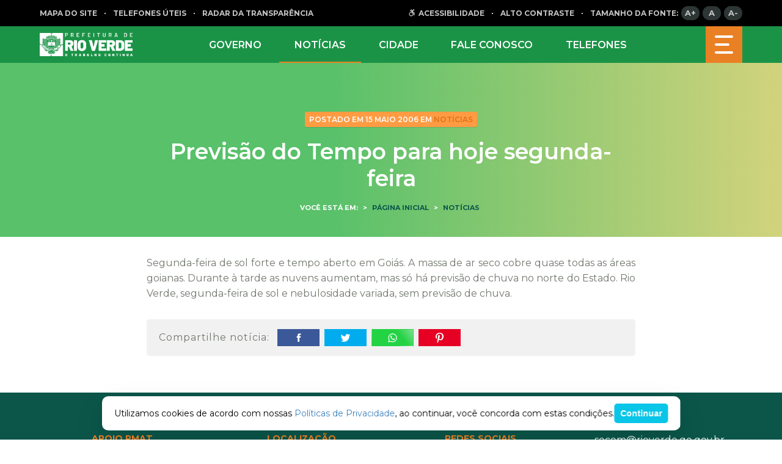

--- FILE ---
content_type: text/css
request_url: https://www.rioverde.go.gov.br/wp-content/plugins/nucleoweb-essentials//bundle/blocks/tabs.css?ver=1.0.0
body_size: 346
content:
body.alto_contraste .wp-block-nwe-tabs .tabs-content .wp-block-nwe-tabs-item{background:#000!important;border:1px solid #fff!important}.wp-block-nwe-tabs{--color:#000;--background-color:#FFFFFFF;--active-color:#000;--active-background-color:#FFFFFFF}.wp-block-nwe-tabs .tabs-navigation{display:flex;width:100%}.wp-block-nwe-tabs .tabs-navigation .item-navigation{align-items:center;background-color:var(--background-color);border-radius:var(--wp--custom--border-radius,15px) var(--wp--custom--border-radius,15px) 0 0;color:var(--color);display:flex;font-size:18px;font-weight:700;justify-content:center;line-height:120%;padding:16.5px 3rem;text-align:center;width:-moz-fit-content;width:fit-content}@media only screen and (max-width:800px){.wp-block-nwe-tabs .tabs-navigation .item-navigation{font-size:15px;padding:13.5px 20px}}body.alto_contraste .wp-block-nwe-tabs .tabs-navigation .item-navigation{border:1px solid #fff!important;border-bottom:transparent!important}.wp-block-nwe-tabs .tabs-navigation .item-navigation:last-child{margin-right:20px}.wp-block-nwe-tabs .tabs-navigation .item-navigation:hover{cursor:pointer}.wp-block-nwe-tabs .tabs-content .wp-block-nwe-tabs-item,.wp-block-nwe-tabs .tabs-navigation .item-navigation.active{background-color:var(--active-background-color);color:var(--active-color)}.wp-block-nwe-tabs .tabs-content .wp-block-nwe-tabs-item{display:none;z-index:1}.wp-block-nwe-tabs .tabs-content .wp-block-nwe-tabs-item.active{display:flex!important}.wp-block-nwe-tabs .tabs-content .wp-block-nwe-tabs-item.aligncenter{align-items:center}


--- FILE ---
content_type: text/css
request_url: https://www.rioverde.go.gov.br/wp-content/themes/rioverde-site/bundle/index.css
body_size: 29112
content:
.popupS-layer{-webkit-box-shadow:0 0 20px rgba(0,0,0,.25);-moz-box-shadow:0 0 20px rgba(0,0,0,.25);box-shadow:0 0 20px rgba(0,0,0,.25);position:relative;border-radius:6px;background-color:#fff;margin:20px;z-index:1000}.popupS-resetFocus{border:0;clip:rect(0 0 0 0);height:1px;margin:-1px;overflow:hidden;padding:0;position:absolute;width:1px}.popupS-close{top:0;right:0;font-size:32px;font-weight:700;width:32px;height:40px;cursor:pointer;z-index:1020}.popupS-close,.popupS-title{position:absolute;line-height:40px;text-align:center}.popupS-title{width:100%;white-space:nowrap;overflow:hidden;text-overflow:ellipsis;margin:0 auto;z-index:1001}.popupS-title+.popupS-content{padding-bottom:20px}.popupS-content{max-width:700px;padding:40px;border-radius:6px}.popupS-content img{max-width:100%;height:auto}.popupS-layer .btn{float:right}.popupS-layer{-webkit-transition:opacity .3s;-o-transition:opacity .3s;transition:opacity .3s;opacity:0}.popupS-overlay{-webkit-transition:opacity .3s ease;-o-transition:opacity .3s ease;transition:opacity .3s ease;background:#000;opacity:0}.popupS-layer.popupS-open{opacity:1}.popupS-open>.popupS-overlay{opacity:.6}@-moz-keyframes spinner{to{-moz-transform:rotate(1turn);transform:rotate(1turn)}}@-o-keyframes spinner{to{-o-transform:rotate(1turn);transform:rotate(1turn)}}@-webkit-keyframes spinner{to{-webkit-transform:rotate(1turn)}}@keyframes spinner{to{transform:rotate(1turn)}}@-moz-keyframes pulsate{0%{-moz-transform:scale(.1);transform:scale(.1);opacity:0}50%{opacity:1}to{-moz-transform:scale(1.2);transform:scale(1.2);opacity:0}}@-o-keyframes pulsate{0%{-o-transform:scale(.1);transform:scale(.1);opacity:0}50%{opacity:1}to{-o-transform:scale(1.2);transform:scale(1.2);opacity:0}}@-webkit-keyframes pulsate{0%{transform:scale(.1);opacity:0}50%{opacity:1}to{transform:scale(1.2);opacity:0}}@keyframes pulsate{0%{transform:scale(.1);opacity:0}50%{opacity:1}to{transform:scale(1.2);opacity:0}}.popupS-loading{width:30px;height:30px;position:absolute;top:50%;left:50%;margin-top:-15px;margin-left:-15px;border-radius:30px}.popupS-loading.pulser{border:3px solid #1caff6;opacity:0;-moz-animation:pulsate 1s ease-out infinite;-o-animation:pulsate 1s ease-out infinite;-webkit-animation:pulsate 1s ease-out infinite;animation:pulsate 1s ease-out infinite}.popupS-loading.spinner{border-top:3px solid #1caff6;border-right:3px solid transparent;-moz-animation:spinner .6s linear infinite;-o-animation:spinner .6s linear infinite;-webkit-animation:spinner .6s linear infinite;animation:spinner .6s linear infinite}.lb-loader,.lightbox{text-align:center;line-height:0}body.lb-disable-scrolling{overflow:hidden}.lightboxOverlay{position:absolute;top:0;left:0;z-index:9999;background-color:#000;opacity:.8;display:none}.lightbox{position:absolute;left:0;width:100%;z-index:10000;font-weight:400;outline:0}.lightbox .lb-image{display:block;height:auto;max-width:inherit;max-height:none;border-radius:3px;border:4px solid #fff}.lightbox a img{border:none}.lb-outerContainer{position:relative;width:250px;height:250px;margin:0 auto;border-radius:4px;background-color:#fff}.lb-loader,.lb-nav{position:absolute;left:0}.lb-outerContainer:after{content:"";display:table;clear:both}.lb-loader{top:43%;height:25%;width:100%}.lb-cancel{display:block;width:32px;height:32px;margin:0 auto;background:url(../images/loading.gif) no-repeat}.lb-nav{top:0;height:100%;width:100%;z-index:10}.lb-container>.nav{left:0}.lb-nav a{outline:0;background-image:url([data-uri])}.lb-next,.lb-prev{height:100%;cursor:pointer;display:block}.lb-nav a.lb-prev{width:34%;left:0;float:left;background:url(../images/prev.png) left 48% no-repeat;opacity:0;-webkit-transition:opacity .6s;-moz-transition:opacity .6s;-o-transition:opacity .6s;transition:opacity .6s}.lb-nav a.lb-prev:hover{opacity:1}.lb-nav a.lb-next{width:64%;right:0;float:right;background:url(../images/next.png) right 48% no-repeat;opacity:0;-webkit-transition:opacity .6s;-moz-transition:opacity .6s;-o-transition:opacity .6s;transition:opacity .6s}.lb-nav a.lb-next:hover{opacity:1}.lb-dataContainer{margin:0 auto;padding-top:5px;width:100%;border-bottom-left-radius:4px;border-bottom-right-radius:4px}.lb-dataContainer:after{content:"";display:table;clear:both}.lb-data{padding:0 4px;color:#ccc}.lb-data .lb-details{width:85%;float:left;text-align:left;line-height:1.1em}.lb-data .lb-caption{font-size:13px;font-weight:700;line-height:1em}.lb-data .lb-caption a{color:#4ae}.lb-data .lb-number{display:block;clear:left;padding-bottom:1em;font-size:12px;color:#999}.lb-data .lb-close{display:block;float:right;width:30px;height:30px;background:url(../images/close.png) 100% 0 no-repeat;text-align:right;outline:0;opacity:.7;-webkit-transition:opacity .2s;-moz-transition:opacity .2s;-o-transition:opacity .2s;transition:opacity .2s}.lb-data .lb-close:hover{cursor:pointer;opacity:1}.mCustomScrollbar{-ms-touch-action:pinch-zoom;touch-action:pinch-zoom}.mCustomScrollbar.mCS_no_scrollbar,.mCustomScrollbar.mCS_touch_action{-ms-touch-action:auto;touch-action:auto}.mCustomScrollBox{position:relative;overflow:hidden;height:100%;max-width:100%;outline:none;direction:ltr}.mCSB_container{overflow:hidden;width:auto;height:auto}.mCSB_inside>.mCSB_container{margin-right:30px}.mCSB_container.mCS_no_scrollbar_y.mCS_y_hidden{margin-right:0}.mCS-dir-rtl>.mCSB_inside>.mCSB_container{margin-right:0;margin-left:30px}.mCS-dir-rtl>.mCSB_inside>.mCSB_container.mCS_no_scrollbar_y.mCS_y_hidden{margin-left:0}.mCSB_scrollTools{position:absolute;width:16px;height:auto;left:auto;top:0;right:0;bottom:0}.mCSB_outside+.mCSB_scrollTools{right:-26px}.mCS-dir-rtl>.mCSB_inside>.mCSB_scrollTools,.mCS-dir-rtl>.mCSB_outside+.mCSB_scrollTools{right:auto;left:0}.mCS-dir-rtl>.mCSB_outside+.mCSB_scrollTools{left:-26px}.mCSB_scrollTools .mCSB_draggerContainer{position:absolute;top:0;left:0;bottom:0;right:0;height:auto}.mCSB_scrollTools a+.mCSB_draggerContainer{margin:20px 0}.mCSB_scrollTools .mCSB_draggerRail{width:2px;height:100%;margin:0 auto;-webkit-border-radius:16px;-moz-border-radius:16px;border-radius:16px}.mCSB_scrollTools .mCSB_dragger{cursor:pointer;width:100%;height:30px;z-index:1}.mCSB_scrollTools .mCSB_dragger .mCSB_dragger_bar{position:relative;width:4px;height:100%;margin:0 auto;-webkit-border-radius:16px;-moz-border-radius:16px;border-radius:16px;text-align:center}.mCSB_scrollTools_vertical.mCSB_scrollTools_onDrag_expand .mCSB_dragger.mCSB_dragger_onDrag_expanded .mCSB_dragger_bar,.mCSB_scrollTools_vertical.mCSB_scrollTools_onDrag_expand .mCSB_draggerContainer:hover .mCSB_dragger .mCSB_dragger_bar{width:12px}.mCSB_scrollTools_vertical.mCSB_scrollTools_onDrag_expand .mCSB_dragger.mCSB_dragger_onDrag_expanded+.mCSB_draggerRail,.mCSB_scrollTools_vertical.mCSB_scrollTools_onDrag_expand .mCSB_draggerContainer:hover .mCSB_draggerRail{width:8px}.mCSB_scrollTools .mCSB_buttonDown,.mCSB_scrollTools .mCSB_buttonUp{display:block;position:absolute;height:20px;width:100%;overflow:hidden;margin:0 auto;cursor:pointer}.mCSB_scrollTools .mCSB_buttonDown{bottom:0}.mCSB_horizontal.mCSB_inside>.mCSB_container{margin-right:0;margin-bottom:30px}.mCSB_horizontal.mCSB_outside>.mCSB_container{min-height:100%}.mCSB_horizontal>.mCSB_container.mCS_no_scrollbar_x.mCS_x_hidden{margin-bottom:0}.mCSB_scrollTools.mCSB_scrollTools_horizontal{width:auto;height:16px;top:auto;right:0;bottom:0;left:0}.mCustomScrollBox+.mCSB_scrollTools+.mCSB_scrollTools.mCSB_scrollTools_horizontal,.mCustomScrollBox+.mCSB_scrollTools.mCSB_scrollTools_horizontal{bottom:-26px}.mCSB_scrollTools.mCSB_scrollTools_horizontal a+.mCSB_draggerContainer{margin:0 20px}.mCSB_scrollTools.mCSB_scrollTools_horizontal .mCSB_draggerRail{width:100%;height:2px;margin:7px 0}.mCSB_scrollTools.mCSB_scrollTools_horizontal .mCSB_dragger{width:30px;height:100%;left:0}.mCSB_scrollTools.mCSB_scrollTools_horizontal .mCSB_dragger .mCSB_dragger_bar{width:100%;height:4px;margin:6px auto}.mCSB_scrollTools_horizontal.mCSB_scrollTools_onDrag_expand .mCSB_dragger.mCSB_dragger_onDrag_expanded .mCSB_dragger_bar,.mCSB_scrollTools_horizontal.mCSB_scrollTools_onDrag_expand .mCSB_draggerContainer:hover .mCSB_dragger .mCSB_dragger_bar{height:12px;margin:2px auto}.mCSB_scrollTools_horizontal.mCSB_scrollTools_onDrag_expand .mCSB_dragger.mCSB_dragger_onDrag_expanded+.mCSB_draggerRail,.mCSB_scrollTools_horizontal.mCSB_scrollTools_onDrag_expand .mCSB_draggerContainer:hover .mCSB_draggerRail{height:8px;margin:4px 0}.mCSB_scrollTools.mCSB_scrollTools_horizontal .mCSB_buttonLeft,.mCSB_scrollTools.mCSB_scrollTools_horizontal .mCSB_buttonRight{display:block;position:absolute;width:20px;height:100%;overflow:hidden;margin:0 auto;cursor:pointer}.mCSB_scrollTools.mCSB_scrollTools_horizontal .mCSB_buttonLeft{left:0}.mCSB_scrollTools.mCSB_scrollTools_horizontal .mCSB_buttonRight{right:0}.mCSB_container_wrapper{position:absolute;height:auto;width:auto;overflow:hidden;top:0;left:0;right:0;bottom:0;margin-right:30px;margin-bottom:30px}.mCSB_container_wrapper>.mCSB_container{padding-right:30px;padding-bottom:30px;-webkit-box-sizing:border-box;-moz-box-sizing:border-box;box-sizing:border-box}.mCSB_vertical_horizontal>.mCSB_scrollTools.mCSB_scrollTools_vertical{bottom:20px}.mCSB_vertical_horizontal>.mCSB_scrollTools.mCSB_scrollTools_horizontal{right:20px}.mCSB_container_wrapper.mCS_no_scrollbar_x.mCS_x_hidden+.mCSB_scrollTools.mCSB_scrollTools_vertical{bottom:0}.mCS-dir-rtl>.mCustomScrollBox.mCSB_vertical_horizontal.mCSB_inside>.mCSB_scrollTools.mCSB_scrollTools_horizontal,.mCSB_container_wrapper.mCS_no_scrollbar_y.mCS_y_hidden+.mCSB_scrollTools~.mCSB_scrollTools.mCSB_scrollTools_horizontal{right:0}.mCS-dir-rtl>.mCustomScrollBox.mCSB_vertical_horizontal.mCSB_inside>.mCSB_scrollTools.mCSB_scrollTools_horizontal{left:20px}.mCS-dir-rtl>.mCustomScrollBox.mCSB_vertical_horizontal.mCSB_inside>.mCSB_container_wrapper.mCS_no_scrollbar_y.mCS_y_hidden+.mCSB_scrollTools~.mCSB_scrollTools.mCSB_scrollTools_horizontal{left:0}.mCS-dir-rtl>.mCSB_inside>.mCSB_container_wrapper{margin-right:0;margin-left:30px}.mCSB_container_wrapper.mCS_no_scrollbar_y.mCS_y_hidden>.mCSB_container{padding-right:0}.mCSB_container_wrapper.mCS_no_scrollbar_x.mCS_x_hidden>.mCSB_container{padding-bottom:0}.mCustomScrollBox.mCSB_vertical_horizontal.mCSB_inside>.mCSB_container_wrapper.mCS_no_scrollbar_y.mCS_y_hidden{margin-right:0;margin-left:0}.mCustomScrollBox.mCSB_vertical_horizontal.mCSB_inside>.mCSB_container_wrapper.mCS_no_scrollbar_x.mCS_x_hidden{margin-bottom:0}.mCSB_scrollTools,.mCSB_scrollTools .mCSB_buttonDown,.mCSB_scrollTools .mCSB_buttonLeft,.mCSB_scrollTools .mCSB_buttonRight,.mCSB_scrollTools .mCSB_buttonUp,.mCSB_scrollTools .mCSB_dragger .mCSB_dragger_bar{-webkit-transition:opacity .2s ease-in-out,background-color .2s ease-in-out;-moz-transition:opacity .2s ease-in-out,background-color .2s ease-in-out;-o-transition:opacity .2s ease-in-out,background-color .2s ease-in-out;transition:opacity .2s ease-in-out,background-color .2s ease-in-out}.mCSB_scrollTools_horizontal.mCSB_scrollTools_onDrag_expand .mCSB_dragger_bar,.mCSB_scrollTools_horizontal.mCSB_scrollTools_onDrag_expand .mCSB_draggerRail,.mCSB_scrollTools_vertical.mCSB_scrollTools_onDrag_expand .mCSB_dragger_bar,.mCSB_scrollTools_vertical.mCSB_scrollTools_onDrag_expand .mCSB_draggerRail{-webkit-transition:width .2s ease-out .2s,height .2s ease-out .2s,margin-left .2s ease-out .2s,margin-right .2s ease-out .2s,margin-top .2s ease-out .2s,margin-bottom .2s ease-out .2s,opacity .2s ease-in-out,background-color .2s ease-in-out;-moz-transition:width .2s ease-out .2s,height .2s ease-out .2s,margin-left .2s ease-out .2s,margin-right .2s ease-out .2s,margin-top .2s ease-out .2s,margin-bottom .2s ease-out .2s,opacity .2s ease-in-out,background-color .2s ease-in-out;-o-transition:width .2s ease-out .2s,height .2s ease-out .2s,margin-left .2s ease-out .2s,margin-right .2s ease-out .2s,margin-top .2s ease-out .2s,margin-bottom .2s ease-out .2s,opacity .2s ease-in-out,background-color .2s ease-in-out;transition:width .2s ease-out .2s,height .2s ease-out .2s,margin-left .2s ease-out .2s,margin-right .2s ease-out .2s,margin-top .2s ease-out .2s,margin-bottom .2s ease-out .2s,opacity .2s ease-in-out,background-color .2s ease-in-out}.mCSB_scrollTools{opacity:.75;filter:"alpha(opacity=75)";-ms-filter:"alpha(opacity=75)"}.mCS-autoHide>.mCustomScrollBox>.mCSB_scrollTools,.mCS-autoHide>.mCustomScrollBox~.mCSB_scrollTools{opacity:0;filter:"alpha(opacity=0)";-ms-filter:"alpha(opacity=0)"}.mCS-autoHide:hover>.mCustomScrollBox>.mCSB_scrollTools,.mCS-autoHide:hover>.mCustomScrollBox~.mCSB_scrollTools,.mCustomScrollbar>.mCustomScrollBox>.mCSB_scrollTools.mCSB_scrollTools_onDrag,.mCustomScrollbar>.mCustomScrollBox~.mCSB_scrollTools.mCSB_scrollTools_onDrag,.mCustomScrollBox:hover>.mCSB_scrollTools,.mCustomScrollBox:hover~.mCSB_scrollTools{opacity:1;filter:"alpha(opacity=100)";-ms-filter:"alpha(opacity=100)"}.mCSB_scrollTools .mCSB_draggerRail{background-color:#000;background-color:rgba(0,0,0,.4);filter:"alpha(opacity=40)";-ms-filter:"alpha(opacity=40)"}.mCSB_scrollTools .mCSB_dragger .mCSB_dragger_bar{background-color:#fff;background-color:hsla(0,0%,100%,.75);filter:"alpha(opacity=75)";-ms-filter:"alpha(opacity=75)"}.mCSB_scrollTools .mCSB_dragger:hover .mCSB_dragger_bar{background-color:#fff;background-color:hsla(0,0%,100%,.85);filter:"alpha(opacity=85)";-ms-filter:"alpha(opacity=85)"}.mCSB_scrollTools .mCSB_dragger.mCSB_dragger_onDrag .mCSB_dragger_bar,.mCSB_scrollTools .mCSB_dragger:active .mCSB_dragger_bar{background-color:#fff;background-color:hsla(0,0%,100%,.9);filter:"alpha(opacity=90)";-ms-filter:"alpha(opacity=90)"}.mCSB_scrollTools .mCSB_buttonDown,.mCSB_scrollTools .mCSB_buttonLeft,.mCSB_scrollTools .mCSB_buttonRight,.mCSB_scrollTools .mCSB_buttonUp{background-image:url(mCSB_buttons.png);background-repeat:no-repeat;opacity:.4;filter:"alpha(opacity=40)";-ms-filter:"alpha(opacity=40)"}.mCSB_scrollTools .mCSB_buttonUp{background-position:0 0}.mCSB_scrollTools .mCSB_buttonDown{background-position:0 -20px}.mCSB_scrollTools .mCSB_buttonLeft{background-position:0 -40px}.mCSB_scrollTools .mCSB_buttonRight{background-position:0 -56px}.mCSB_scrollTools .mCSB_buttonDown:hover,.mCSB_scrollTools .mCSB_buttonLeft:hover,.mCSB_scrollTools .mCSB_buttonRight:hover,.mCSB_scrollTools .mCSB_buttonUp:hover{opacity:.75;filter:"alpha(opacity=75)";-ms-filter:"alpha(opacity=75)"}.mCSB_scrollTools .mCSB_buttonDown:active,.mCSB_scrollTools .mCSB_buttonLeft:active,.mCSB_scrollTools .mCSB_buttonRight:active,.mCSB_scrollTools .mCSB_buttonUp:active{opacity:.9;filter:"alpha(opacity=90)";-ms-filter:"alpha(opacity=90)"}.mCS-dark.mCSB_scrollTools .mCSB_draggerRail{background-color:#000;background-color:rgba(0,0,0,.15)}.mCS-dark.mCSB_scrollTools .mCSB_dragger .mCSB_dragger_bar{background-color:#000;background-color:rgba(0,0,0,.75)}.mCS-dark.mCSB_scrollTools .mCSB_dragger:hover .mCSB_dragger_bar{background-color:rgba(0,0,0,.85)}.mCS-dark.mCSB_scrollTools .mCSB_dragger.mCSB_dragger_onDrag .mCSB_dragger_bar,.mCS-dark.mCSB_scrollTools .mCSB_dragger:active .mCSB_dragger_bar{background-color:rgba(0,0,0,.9)}.mCS-dark.mCSB_scrollTools .mCSB_buttonUp{background-position:-80px 0}.mCS-dark.mCSB_scrollTools .mCSB_buttonDown{background-position:-80px -20px}.mCS-dark.mCSB_scrollTools .mCSB_buttonLeft{background-position:-80px -40px}.mCS-dark.mCSB_scrollTools .mCSB_buttonRight{background-position:-80px -56px}.mCS-dark-2.mCSB_scrollTools .mCSB_draggerRail,.mCS-light-2.mCSB_scrollTools .mCSB_draggerRail{width:4px;background-color:#fff;background-color:hsla(0,0%,100%,.1);-webkit-border-radius:1px;-moz-border-radius:1px;border-radius:1px}.mCS-dark-2.mCSB_scrollTools .mCSB_dragger .mCSB_dragger_bar,.mCS-light-2.mCSB_scrollTools .mCSB_dragger .mCSB_dragger_bar{width:4px;background-color:#fff;background-color:hsla(0,0%,100%,.75);-webkit-border-radius:1px;-moz-border-radius:1px;border-radius:1px}.mCS-dark-2.mCSB_scrollTools_horizontal .mCSB_dragger .mCSB_dragger_bar,.mCS-dark-2.mCSB_scrollTools_horizontal .mCSB_draggerRail,.mCS-light-2.mCSB_scrollTools_horizontal .mCSB_dragger .mCSB_dragger_bar,.mCS-light-2.mCSB_scrollTools_horizontal .mCSB_draggerRail{width:100%;height:4px;margin:6px auto}.mCS-light-2.mCSB_scrollTools .mCSB_dragger:hover .mCSB_dragger_bar{background-color:#fff;background-color:hsla(0,0%,100%,.85)}.mCS-light-2.mCSB_scrollTools .mCSB_dragger.mCSB_dragger_onDrag .mCSB_dragger_bar,.mCS-light-2.mCSB_scrollTools .mCSB_dragger:active .mCSB_dragger_bar{background-color:#fff;background-color:hsla(0,0%,100%,.9)}.mCS-light-2.mCSB_scrollTools .mCSB_buttonUp{background-position:-32px 0}.mCS-light-2.mCSB_scrollTools .mCSB_buttonDown{background-position:-32px -20px}.mCS-light-2.mCSB_scrollTools .mCSB_buttonLeft{background-position:-40px -40px}.mCS-light-2.mCSB_scrollTools .mCSB_buttonRight{background-position:-40px -56px}.mCS-dark-2.mCSB_scrollTools .mCSB_draggerRail{background-color:#000;background-color:rgba(0,0,0,.1);-webkit-border-radius:1px;-moz-border-radius:1px;border-radius:1px}.mCS-dark-2.mCSB_scrollTools .mCSB_dragger .mCSB_dragger_bar{background-color:#000;background-color:rgba(0,0,0,.75);-webkit-border-radius:1px;-moz-border-radius:1px;border-radius:1px}.mCS-dark-2.mCSB_scrollTools .mCSB_dragger:hover .mCSB_dragger_bar{background-color:#000;background-color:rgba(0,0,0,.85)}.mCS-dark-2.mCSB_scrollTools .mCSB_dragger.mCSB_dragger_onDrag .mCSB_dragger_bar,.mCS-dark-2.mCSB_scrollTools .mCSB_dragger:active .mCSB_dragger_bar{background-color:#000;background-color:rgba(0,0,0,.9)}.mCS-dark-2.mCSB_scrollTools .mCSB_buttonUp{background-position:-112px 0}.mCS-dark-2.mCSB_scrollTools .mCSB_buttonDown{background-position:-112px -20px}.mCS-dark-2.mCSB_scrollTools .mCSB_buttonLeft{background-position:-120px -40px}.mCS-dark-2.mCSB_scrollTools .mCSB_buttonRight{background-position:-120px -56px}.mCS-dark-thick.mCSB_scrollTools .mCSB_draggerRail,.mCS-light-thick.mCSB_scrollTools .mCSB_draggerRail{width:4px;background-color:#fff;background-color:hsla(0,0%,100%,.1);-webkit-border-radius:2px;-moz-border-radius:2px;border-radius:2px}.mCS-dark-thick.mCSB_scrollTools .mCSB_dragger .mCSB_dragger_bar,.mCS-light-thick.mCSB_scrollTools .mCSB_dragger .mCSB_dragger_bar{width:6px;background-color:#fff;background-color:hsla(0,0%,100%,.75);-webkit-border-radius:2px;-moz-border-radius:2px;border-radius:2px}.mCS-dark-thick.mCSB_scrollTools_horizontal .mCSB_draggerRail,.mCS-light-thick.mCSB_scrollTools_horizontal .mCSB_draggerRail{width:100%;height:4px;margin:6px 0}.mCS-dark-thick.mCSB_scrollTools_horizontal .mCSB_dragger .mCSB_dragger_bar,.mCS-light-thick.mCSB_scrollTools_horizontal .mCSB_dragger .mCSB_dragger_bar{width:100%;height:6px;margin:5px auto}.mCS-light-thick.mCSB_scrollTools .mCSB_dragger:hover .mCSB_dragger_bar{background-color:#fff;background-color:hsla(0,0%,100%,.85)}.mCS-light-thick.mCSB_scrollTools .mCSB_dragger.mCSB_dragger_onDrag .mCSB_dragger_bar,.mCS-light-thick.mCSB_scrollTools .mCSB_dragger:active .mCSB_dragger_bar{background-color:#fff;background-color:hsla(0,0%,100%,.9)}.mCS-light-thick.mCSB_scrollTools .mCSB_buttonUp{background-position:-16px 0}.mCS-light-thick.mCSB_scrollTools .mCSB_buttonDown{background-position:-16px -20px}.mCS-light-thick.mCSB_scrollTools .mCSB_buttonLeft{background-position:-20px -40px}.mCS-light-thick.mCSB_scrollTools .mCSB_buttonRight{background-position:-20px -56px}.mCS-dark-thick.mCSB_scrollTools .mCSB_draggerRail{background-color:#000;background-color:rgba(0,0,0,.1);-webkit-border-radius:2px;-moz-border-radius:2px;border-radius:2px}.mCS-dark-thick.mCSB_scrollTools .mCSB_dragger .mCSB_dragger_bar{background-color:#000;background-color:rgba(0,0,0,.75);-webkit-border-radius:2px;-moz-border-radius:2px;border-radius:2px}.mCS-dark-thick.mCSB_scrollTools .mCSB_dragger:hover .mCSB_dragger_bar{background-color:#000;background-color:rgba(0,0,0,.85)}.mCS-dark-thick.mCSB_scrollTools .mCSB_dragger.mCSB_dragger_onDrag .mCSB_dragger_bar,.mCS-dark-thick.mCSB_scrollTools .mCSB_dragger:active .mCSB_dragger_bar{background-color:#000;background-color:rgba(0,0,0,.9)}.mCS-dark-thick.mCSB_scrollTools .mCSB_buttonUp{background-position:-96px 0}.mCS-dark-thick.mCSB_scrollTools .mCSB_buttonDown{background-position:-96px -20px}.mCS-dark-thick.mCSB_scrollTools .mCSB_buttonLeft{background-position:-100px -40px}.mCS-dark-thick.mCSB_scrollTools .mCSB_buttonRight{background-position:-100px -56px}.mCS-light-thin.mCSB_scrollTools .mCSB_draggerRail{background-color:#fff;background-color:hsla(0,0%,100%,.1)}.mCS-dark-thin.mCSB_scrollTools .mCSB_dragger .mCSB_dragger_bar,.mCS-light-thin.mCSB_scrollTools .mCSB_dragger .mCSB_dragger_bar{width:2px}.mCS-dark-thin.mCSB_scrollTools_horizontal .mCSB_draggerRail,.mCS-light-thin.mCSB_scrollTools_horizontal .mCSB_draggerRail{width:100%}.mCS-dark-thin.mCSB_scrollTools_horizontal .mCSB_dragger .mCSB_dragger_bar,.mCS-light-thin.mCSB_scrollTools_horizontal .mCSB_dragger .mCSB_dragger_bar{width:100%;height:2px;margin:7px auto}.mCS-dark-thin.mCSB_scrollTools .mCSB_draggerRail{background-color:#000;background-color:rgba(0,0,0,.15)}.mCS-dark-thin.mCSB_scrollTools .mCSB_dragger .mCSB_dragger_bar{background-color:#000;background-color:rgba(0,0,0,.75)}.mCS-dark-thin.mCSB_scrollTools .mCSB_dragger:hover .mCSB_dragger_bar{background-color:#000;background-color:rgba(0,0,0,.85)}.mCS-dark-thin.mCSB_scrollTools .mCSB_dragger.mCSB_dragger_onDrag .mCSB_dragger_bar,.mCS-dark-thin.mCSB_scrollTools .mCSB_dragger:active .mCSB_dragger_bar{background-color:#000;background-color:rgba(0,0,0,.9)}.mCS-dark-thin.mCSB_scrollTools .mCSB_buttonUp{background-position:-80px 0}.mCS-dark-thin.mCSB_scrollTools .mCSB_buttonDown{background-position:-80px -20px}.mCS-dark-thin.mCSB_scrollTools .mCSB_buttonLeft{background-position:-80px -40px}.mCS-dark-thin.mCSB_scrollTools .mCSB_buttonRight{background-position:-80px -56px}.mCS-rounded.mCSB_scrollTools .mCSB_draggerRail{background-color:#fff;background-color:hsla(0,0%,100%,.15)}.mCS-rounded-dark.mCSB_scrollTools .mCSB_dragger,.mCS-rounded-dots-dark.mCSB_scrollTools .mCSB_dragger,.mCS-rounded-dots.mCSB_scrollTools .mCSB_dragger,.mCS-rounded.mCSB_scrollTools .mCSB_dragger{height:14px}.mCS-rounded-dark.mCSB_scrollTools .mCSB_dragger .mCSB_dragger_bar,.mCS-rounded-dots-dark.mCSB_scrollTools .mCSB_dragger .mCSB_dragger_bar,.mCS-rounded-dots.mCSB_scrollTools .mCSB_dragger .mCSB_dragger_bar,.mCS-rounded.mCSB_scrollTools .mCSB_dragger .mCSB_dragger_bar{width:14px;margin:0 1px}.mCS-rounded-dark.mCSB_scrollTools_horizontal .mCSB_dragger,.mCS-rounded-dots-dark.mCSB_scrollTools_horizontal .mCSB_dragger,.mCS-rounded-dots.mCSB_scrollTools_horizontal .mCSB_dragger,.mCS-rounded.mCSB_scrollTools_horizontal .mCSB_dragger{width:14px}.mCS-rounded-dark.mCSB_scrollTools_horizontal .mCSB_dragger .mCSB_dragger_bar,.mCS-rounded-dots-dark.mCSB_scrollTools_horizontal .mCSB_dragger .mCSB_dragger_bar,.mCS-rounded-dots.mCSB_scrollTools_horizontal .mCSB_dragger .mCSB_dragger_bar,.mCS-rounded.mCSB_scrollTools_horizontal .mCSB_dragger .mCSB_dragger_bar{height:14px;margin:1px 0}.mCS-rounded-dark.mCSB_scrollTools_vertical.mCSB_scrollTools_onDrag_expand .mCSB_dragger.mCSB_dragger_onDrag_expanded .mCSB_dragger_bar,.mCS-rounded-dark.mCSB_scrollTools_vertical.mCSB_scrollTools_onDrag_expand .mCSB_draggerContainer:hover .mCSB_dragger .mCSB_dragger_bar,.mCS-rounded.mCSB_scrollTools_vertical.mCSB_scrollTools_onDrag_expand .mCSB_dragger.mCSB_dragger_onDrag_expanded .mCSB_dragger_bar,.mCS-rounded.mCSB_scrollTools_vertical.mCSB_scrollTools_onDrag_expand .mCSB_draggerContainer:hover .mCSB_dragger .mCSB_dragger_bar{width:16px;height:16px;margin:-1px 0}.mCS-rounded-dark.mCSB_scrollTools_vertical.mCSB_scrollTools_onDrag_expand .mCSB_dragger.mCSB_dragger_onDrag_expanded+.mCSB_draggerRail,.mCS-rounded-dark.mCSB_scrollTools_vertical.mCSB_scrollTools_onDrag_expand .mCSB_draggerContainer:hover .mCSB_draggerRail,.mCS-rounded.mCSB_scrollTools_vertical.mCSB_scrollTools_onDrag_expand .mCSB_dragger.mCSB_dragger_onDrag_expanded+.mCSB_draggerRail,.mCS-rounded.mCSB_scrollTools_vertical.mCSB_scrollTools_onDrag_expand .mCSB_draggerContainer:hover .mCSB_draggerRail{width:4px}.mCS-rounded-dark.mCSB_scrollTools_horizontal.mCSB_scrollTools_onDrag_expand .mCSB_dragger.mCSB_dragger_onDrag_expanded .mCSB_dragger_bar,.mCS-rounded-dark.mCSB_scrollTools_horizontal.mCSB_scrollTools_onDrag_expand .mCSB_draggerContainer:hover .mCSB_dragger .mCSB_dragger_bar,.mCS-rounded.mCSB_scrollTools_horizontal.mCSB_scrollTools_onDrag_expand .mCSB_dragger.mCSB_dragger_onDrag_expanded .mCSB_dragger_bar,.mCS-rounded.mCSB_scrollTools_horizontal.mCSB_scrollTools_onDrag_expand .mCSB_draggerContainer:hover .mCSB_dragger .mCSB_dragger_bar{height:16px;width:16px;margin:0 -1px}.mCS-rounded-dark.mCSB_scrollTools_horizontal.mCSB_scrollTools_onDrag_expand .mCSB_dragger.mCSB_dragger_onDrag_expanded+.mCSB_draggerRail,.mCS-rounded-dark.mCSB_scrollTools_horizontal.mCSB_scrollTools_onDrag_expand .mCSB_draggerContainer:hover .mCSB_draggerRail,.mCS-rounded.mCSB_scrollTools_horizontal.mCSB_scrollTools_onDrag_expand .mCSB_dragger.mCSB_dragger_onDrag_expanded+.mCSB_draggerRail,.mCS-rounded.mCSB_scrollTools_horizontal.mCSB_scrollTools_onDrag_expand .mCSB_draggerContainer:hover .mCSB_draggerRail{height:4px;margin:6px 0}.mCS-rounded.mCSB_scrollTools .mCSB_buttonUp{background-position:0 -72px}.mCS-rounded.mCSB_scrollTools .mCSB_buttonDown{background-position:0 -92px}.mCS-rounded.mCSB_scrollTools .mCSB_buttonLeft{background-position:0 -112px}.mCS-rounded.mCSB_scrollTools .mCSB_buttonRight{background-position:0 -128px}.mCS-rounded-dark.mCSB_scrollTools .mCSB_dragger .mCSB_dragger_bar,.mCS-rounded-dots-dark.mCSB_scrollTools .mCSB_dragger .mCSB_dragger_bar{background-color:#000;background-color:rgba(0,0,0,.75)}.mCS-rounded-dark.mCSB_scrollTools .mCSB_draggerRail{background-color:#000;background-color:rgba(0,0,0,.15)}.mCS-rounded-dark.mCSB_scrollTools .mCSB_dragger:hover .mCSB_dragger_bar,.mCS-rounded-dots-dark.mCSB_scrollTools .mCSB_dragger:hover .mCSB_dragger_bar{background-color:#000;background-color:rgba(0,0,0,.85)}.mCS-rounded-dark.mCSB_scrollTools .mCSB_dragger.mCSB_dragger_onDrag .mCSB_dragger_bar,.mCS-rounded-dark.mCSB_scrollTools .mCSB_dragger:active .mCSB_dragger_bar,.mCS-rounded-dots-dark.mCSB_scrollTools .mCSB_dragger.mCSB_dragger_onDrag .mCSB_dragger_bar,.mCS-rounded-dots-dark.mCSB_scrollTools .mCSB_dragger:active .mCSB_dragger_bar{background-color:#000;background-color:rgba(0,0,0,.9)}.mCS-rounded-dark.mCSB_scrollTools .mCSB_buttonUp{background-position:-80px -72px}.mCS-rounded-dark.mCSB_scrollTools .mCSB_buttonDown{background-position:-80px -92px}.mCS-rounded-dark.mCSB_scrollTools .mCSB_buttonLeft{background-position:-80px -112px}.mCS-rounded-dark.mCSB_scrollTools .mCSB_buttonRight{background-position:-80px -128px}.mCS-rounded-dots-dark.mCSB_scrollTools_vertical .mCSB_draggerRail,.mCS-rounded-dots.mCSB_scrollTools_vertical .mCSB_draggerRail{width:4px}.mCS-rounded-dots-dark.mCSB_scrollTools .mCSB_draggerRail,.mCS-rounded-dots-dark.mCSB_scrollTools_horizontal .mCSB_draggerRail,.mCS-rounded-dots.mCSB_scrollTools .mCSB_draggerRail,.mCS-rounded-dots.mCSB_scrollTools_horizontal .mCSB_draggerRail{background-color:transparent;background-position:50%}.mCS-rounded-dots-dark.mCSB_scrollTools .mCSB_draggerRail,.mCS-rounded-dots.mCSB_scrollTools .mCSB_draggerRail{background-image:url("[data-uri]");background-repeat:repeat-y;opacity:.3;filter:"alpha(opacity=30)";-ms-filter:"alpha(opacity=30)"}.mCS-rounded-dots-dark.mCSB_scrollTools_horizontal .mCSB_draggerRail,.mCS-rounded-dots.mCSB_scrollTools_horizontal .mCSB_draggerRail{height:4px;margin:6px 0;background-repeat:repeat-x}.mCS-rounded-dots.mCSB_scrollTools .mCSB_buttonUp{background-position:-16px -72px}.mCS-rounded-dots.mCSB_scrollTools .mCSB_buttonDown{background-position:-16px -92px}.mCS-rounded-dots.mCSB_scrollTools .mCSB_buttonLeft{background-position:-20px -112px}.mCS-rounded-dots.mCSB_scrollTools .mCSB_buttonRight{background-position:-20px -128px}.mCS-rounded-dots-dark.mCSB_scrollTools .mCSB_draggerRail{background-image:url("[data-uri]")}.mCS-rounded-dots-dark.mCSB_scrollTools .mCSB_buttonUp{background-position:-96px -72px}.mCS-rounded-dots-dark.mCSB_scrollTools .mCSB_buttonDown{background-position:-96px -92px}.mCS-rounded-dots-dark.mCSB_scrollTools .mCSB_buttonLeft{background-position:-100px -112px}.mCS-rounded-dots-dark.mCSB_scrollTools .mCSB_buttonRight{background-position:-100px -128px}.mCS-3d-dark.mCSB_scrollTools .mCSB_dragger .mCSB_dragger_bar,.mCS-3d-thick-dark.mCSB_scrollTools .mCSB_dragger .mCSB_dragger_bar,.mCS-3d-thick.mCSB_scrollTools .mCSB_dragger .mCSB_dragger_bar,.mCS-3d.mCSB_scrollTools .mCSB_dragger .mCSB_dragger_bar{background-repeat:repeat-y;background-image:-moz-linear-gradient(left,hsla(0,0%,100%,.5) 0,hsla(0,0%,100%,0) 100%);background-image:-webkit-gradient(linear,left top,right top,color-stop(0,hsla(0,0%,100%,.5)),color-stop(100%,hsla(0,0%,100%,0)));background-image:-webkit-linear-gradient(left,hsla(0,0%,100%,.5),hsla(0,0%,100%,0));background-image:-o-linear-gradient(left,hsla(0,0%,100%,.5) 0,hsla(0,0%,100%,0) 100%);background-image:-ms-linear-gradient(left,hsla(0,0%,100%,.5) 0,hsla(0,0%,100%,0) 100%);background-image:linear-gradient(90deg,hsla(0,0%,100%,.5) 0,hsla(0,0%,100%,0))}.mCS-3d-dark.mCSB_scrollTools_horizontal .mCSB_dragger .mCSB_dragger_bar,.mCS-3d-thick-dark.mCSB_scrollTools_horizontal .mCSB_dragger .mCSB_dragger_bar,.mCS-3d-thick.mCSB_scrollTools_horizontal .mCSB_dragger .mCSB_dragger_bar,.mCS-3d.mCSB_scrollTools_horizontal .mCSB_dragger .mCSB_dragger_bar{background-repeat:repeat-x;background-image:-moz-linear-gradient(top,hsla(0,0%,100%,.5) 0,hsla(0,0%,100%,0) 100%);background-image:-webkit-gradient(linear,left top,left bottom,color-stop(0,hsla(0,0%,100%,.5)),color-stop(100%,hsla(0,0%,100%,0)));background-image:-webkit-linear-gradient(top,hsla(0,0%,100%,.5),hsla(0,0%,100%,0));background-image:-o-linear-gradient(top,hsla(0,0%,100%,.5) 0,hsla(0,0%,100%,0) 100%);background-image:-ms-linear-gradient(top,hsla(0,0%,100%,.5) 0,hsla(0,0%,100%,0) 100%);background-image:linear-gradient(180deg,hsla(0,0%,100%,.5) 0,hsla(0,0%,100%,0))}.mCS-3d-dark.mCSB_scrollTools_vertical .mCSB_dragger,.mCS-3d.mCSB_scrollTools_vertical .mCSB_dragger{height:70px}.mCS-3d-dark.mCSB_scrollTools_horizontal .mCSB_dragger,.mCS-3d.mCSB_scrollTools_horizontal .mCSB_dragger{width:70px}.mCS-3d-dark.mCSB_scrollTools,.mCS-3d.mCSB_scrollTools{opacity:1;filter:"alpha(opacity=30)";-ms-filter:"alpha(opacity=30)"}.mCS-3d-dark.mCSB_scrollTools .mCSB_dragger .mCSB_dragger_bar,.mCS-3d-dark.mCSB_scrollTools .mCSB_draggerRail,.mCS-3d.mCSB_scrollTools .mCSB_dragger .mCSB_dragger_bar,.mCS-3d.mCSB_scrollTools .mCSB_draggerRail{-webkit-border-radius:16px;-moz-border-radius:16px;border-radius:16px}.mCS-3d-dark.mCSB_scrollTools .mCSB_draggerRail,.mCS-3d.mCSB_scrollTools .mCSB_draggerRail{width:8px;background-color:#000;background-color:rgba(0,0,0,.2);box-shadow:inset 1px 0 1px rgba(0,0,0,.5),inset -1px 0 1px hsla(0,0%,100%,.2)}.mCS-3d-dark.mCSB_scrollTools .mCSB_dragger .mCSB_dragger_bar,.mCS-3d-dark.mCSB_scrollTools .mCSB_dragger.mCSB_dragger_onDrag .mCSB_dragger_bar,.mCS-3d-dark.mCSB_scrollTools .mCSB_dragger:active .mCSB_dragger_bar,.mCS-3d-dark.mCSB_scrollTools .mCSB_dragger:hover .mCSB_dragger_bar,.mCS-3d.mCSB_scrollTools .mCSB_dragger .mCSB_dragger_bar,.mCS-3d.mCSB_scrollTools .mCSB_dragger.mCSB_dragger_onDrag .mCSB_dragger_bar,.mCS-3d.mCSB_scrollTools .mCSB_dragger:active .mCSB_dragger_bar,.mCS-3d.mCSB_scrollTools .mCSB_dragger:hover .mCSB_dragger_bar{background-color:#555}.mCS-3d-dark.mCSB_scrollTools .mCSB_dragger .mCSB_dragger_bar,.mCS-3d.mCSB_scrollTools .mCSB_dragger .mCSB_dragger_bar{width:8px}.mCS-3d-dark.mCSB_scrollTools_horizontal .mCSB_draggerRail,.mCS-3d.mCSB_scrollTools_horizontal .mCSB_draggerRail{width:100%;height:8px;margin:4px 0;box-shadow:inset 0 1px 1px rgba(0,0,0,.5),inset 0 -1px 1px hsla(0,0%,100%,.2)}.mCS-3d-dark.mCSB_scrollTools_horizontal .mCSB_dragger .mCSB_dragger_bar,.mCS-3d.mCSB_scrollTools_horizontal .mCSB_dragger .mCSB_dragger_bar{width:100%;height:8px;margin:4px auto}.mCS-3d.mCSB_scrollTools .mCSB_buttonUp{background-position:-32px -72px}.mCS-3d.mCSB_scrollTools .mCSB_buttonDown{background-position:-32px -92px}.mCS-3d.mCSB_scrollTools .mCSB_buttonLeft{background-position:-40px -112px}.mCS-3d.mCSB_scrollTools .mCSB_buttonRight{background-position:-40px -128px}.mCS-3d-dark.mCSB_scrollTools .mCSB_draggerRail{background-color:#000;background-color:rgba(0,0,0,.1);box-shadow:inset 1px 0 1px rgba(0,0,0,.1)}.mCS-3d-dark.mCSB_scrollTools_horizontal .mCSB_draggerRail{box-shadow:inset 0 1px 1px rgba(0,0,0,.1)}.mCS-3d-dark.mCSB_scrollTools .mCSB_buttonUp{background-position:-112px -72px}.mCS-3d-dark.mCSB_scrollTools .mCSB_buttonDown{background-position:-112px -92px}.mCS-3d-dark.mCSB_scrollTools .mCSB_buttonLeft{background-position:-120px -112px}.mCS-3d-dark.mCSB_scrollTools .mCSB_buttonRight{background-position:-120px -128px}.mCS-3d-thick-dark.mCSB_scrollTools,.mCS-3d-thick.mCSB_scrollTools{opacity:1;filter:"alpha(opacity=30)";-ms-filter:"alpha(opacity=30)"}.mCS-3d-thick-dark.mCSB_scrollTools,.mCS-3d-thick-dark.mCSB_scrollTools .mCSB_draggerContainer,.mCS-3d-thick.mCSB_scrollTools,.mCS-3d-thick.mCSB_scrollTools .mCSB_draggerContainer{-webkit-border-radius:7px;-moz-border-radius:7px;border-radius:7px}.mCS-3d-thick-dark.mCSB_scrollTools .mCSB_dragger .mCSB_dragger_bar,.mCS-3d-thick.mCSB_scrollTools .mCSB_dragger .mCSB_dragger_bar{-webkit-border-radius:5px;-moz-border-radius:5px;border-radius:5px}.mCSB_inside+.mCS-3d-thick-dark.mCSB_scrollTools_vertical,.mCSB_inside+.mCS-3d-thick.mCSB_scrollTools_vertical{right:1px}.mCS-3d-thick-dark.mCSB_scrollTools_vertical,.mCS-3d-thick.mCSB_scrollTools_vertical{box-shadow:inset 1px 0 1px rgba(0,0,0,.1),inset 0 0 14px rgba(0,0,0,.5)}.mCS-3d-thick-dark.mCSB_scrollTools_horizontal,.mCS-3d-thick.mCSB_scrollTools_horizontal{bottom:1px;box-shadow:inset 0 1px 1px rgba(0,0,0,.1),inset 0 0 14px rgba(0,0,0,.5)}.mCS-3d-thick-dark.mCSB_scrollTools .mCSB_dragger .mCSB_dragger_bar,.mCS-3d-thick.mCSB_scrollTools .mCSB_dragger .mCSB_dragger_bar{box-shadow:inset 1px 0 0 hsla(0,0%,100%,.4);width:12px;margin:2px;position:absolute;height:auto;top:0;bottom:0;left:0;right:0}.mCS-3d-thick-dark.mCSB_scrollTools_horizontal .mCSB_dragger .mCSB_dragger_bar,.mCS-3d-thick.mCSB_scrollTools_horizontal .mCSB_dragger .mCSB_dragger_bar{box-shadow:inset 0 1px 0 hsla(0,0%,100%,.4)}.mCS-3d-thick.mCSB_scrollTools .mCSB_dragger .mCSB_dragger_bar,.mCS-3d-thick.mCSB_scrollTools .mCSB_dragger.mCSB_dragger_onDrag .mCSB_dragger_bar,.mCS-3d-thick.mCSB_scrollTools .mCSB_dragger:active .mCSB_dragger_bar,.mCS-3d-thick.mCSB_scrollTools .mCSB_dragger:hover .mCSB_dragger_bar{background-color:#555}.mCS-3d-thick-dark.mCSB_scrollTools_horizontal .mCSB_dragger .mCSB_dragger_bar,.mCS-3d-thick.mCSB_scrollTools_horizontal .mCSB_dragger .mCSB_dragger_bar{height:12px;width:auto}.mCS-3d-thick.mCSB_scrollTools .mCSB_draggerContainer{background-color:#000;background-color:rgba(0,0,0,.05);box-shadow:inset 1px 1px 16px rgba(0,0,0,.1)}.mCS-3d-thick.mCSB_scrollTools .mCSB_draggerRail{background-color:transparent}.mCS-3d-thick.mCSB_scrollTools .mCSB_buttonUp{background-position:-32px -72px}.mCS-3d-thick.mCSB_scrollTools .mCSB_buttonDown{background-position:-32px -92px}.mCS-3d-thick.mCSB_scrollTools .mCSB_buttonLeft{background-position:-40px -112px}.mCS-3d-thick.mCSB_scrollTools .mCSB_buttonRight{background-position:-40px -128px}.mCS-3d-thick-dark.mCSB_scrollTools{box-shadow:inset 0 0 14px rgba(0,0,0,.2)}.mCS-3d-thick-dark.mCSB_scrollTools_horizontal{box-shadow:inset 0 1px 1px rgba(0,0,0,.1),inset 0 0 14px rgba(0,0,0,.2)}.mCS-3d-thick-dark.mCSB_scrollTools .mCSB_dragger .mCSB_dragger_bar{box-shadow:inset 1px 0 0 hsla(0,0%,100%,.4),inset -1px 0 0 rgba(0,0,0,.2)}.mCS-3d-thick-dark.mCSB_scrollTools_horizontal .mCSB_dragger .mCSB_dragger_bar{box-shadow:inset 0 1px 0 hsla(0,0%,100%,.4),inset 0 -1px 0 rgba(0,0,0,.2)}.mCS-3d-thick-dark.mCSB_scrollTools .mCSB_dragger .mCSB_dragger_bar,.mCS-3d-thick-dark.mCSB_scrollTools .mCSB_dragger.mCSB_dragger_onDrag .mCSB_dragger_bar,.mCS-3d-thick-dark.mCSB_scrollTools .mCSB_dragger:active .mCSB_dragger_bar,.mCS-3d-thick-dark.mCSB_scrollTools .mCSB_dragger:hover .mCSB_dragger_bar{background-color:#777}.mCS-3d-thick-dark.mCSB_scrollTools .mCSB_draggerContainer{background-color:#fff;background-color:rgba(0,0,0,.05);box-shadow:inset 1px 1px 16px rgba(0,0,0,.1)}.mCS-3d-thick-dark.mCSB_scrollTools .mCSB_draggerRail{background-color:transparent}.mCS-3d-thick-dark.mCSB_scrollTools .mCSB_buttonUp{background-position:-112px -72px}.mCS-3d-thick-dark.mCSB_scrollTools .mCSB_buttonDown{background-position:-112px -92px}.mCS-3d-thick-dark.mCSB_scrollTools .mCSB_buttonLeft{background-position:-120px -112px}.mCS-3d-thick-dark.mCSB_scrollTools .mCSB_buttonRight{background-position:-120px -128px}.mCSB_outside+.mCS-minimal-dark.mCSB_scrollTools_vertical,.mCSB_outside+.mCS-minimal.mCSB_scrollTools_vertical{right:0;margin:12px 0}.mCustomScrollBox.mCS-minimal+.mCSB_scrollTools+.mCSB_scrollTools.mCSB_scrollTools_horizontal,.mCustomScrollBox.mCS-minimal+.mCSB_scrollTools.mCSB_scrollTools_horizontal,.mCustomScrollBox.mCS-minimal-dark+.mCSB_scrollTools+.mCSB_scrollTools.mCSB_scrollTools_horizontal,.mCustomScrollBox.mCS-minimal-dark+.mCSB_scrollTools.mCSB_scrollTools_horizontal{bottom:0;margin:0 12px}.mCS-dir-rtl>.mCSB_outside+.mCS-minimal-dark.mCSB_scrollTools_vertical,.mCS-dir-rtl>.mCSB_outside+.mCS-minimal.mCSB_scrollTools_vertical{left:0;right:auto}.mCS-minimal-dark.mCSB_scrollTools .mCSB_draggerRail,.mCS-minimal.mCSB_scrollTools .mCSB_draggerRail{background-color:transparent}.mCS-minimal-dark.mCSB_scrollTools_vertical .mCSB_dragger,.mCS-minimal.mCSB_scrollTools_vertical .mCSB_dragger{height:50px}.mCS-minimal-dark.mCSB_scrollTools_horizontal .mCSB_dragger,.mCS-minimal.mCSB_scrollTools_horizontal .mCSB_dragger{width:50px}.mCS-minimal.mCSB_scrollTools .mCSB_dragger .mCSB_dragger_bar{background-color:#fff;background-color:hsla(0,0%,100%,.2);filter:"alpha(opacity=20)";-ms-filter:"alpha(opacity=20)"}.mCS-minimal.mCSB_scrollTools .mCSB_dragger.mCSB_dragger_onDrag .mCSB_dragger_bar,.mCS-minimal.mCSB_scrollTools .mCSB_dragger:active .mCSB_dragger_bar{background-color:#fff;background-color:hsla(0,0%,100%,.5);filter:"alpha(opacity=50)";-ms-filter:"alpha(opacity=50)"}.mCS-minimal-dark.mCSB_scrollTools .mCSB_dragger .mCSB_dragger_bar{background-color:#000;background-color:rgba(0,0,0,.2);filter:"alpha(opacity=20)";-ms-filter:"alpha(opacity=20)"}.mCS-minimal-dark.mCSB_scrollTools .mCSB_dragger.mCSB_dragger_onDrag .mCSB_dragger_bar,.mCS-minimal-dark.mCSB_scrollTools .mCSB_dragger:active .mCSB_dragger_bar{background-color:#000;background-color:rgba(0,0,0,.5);filter:"alpha(opacity=50)";-ms-filter:"alpha(opacity=50)"}.mCS-dark-3.mCSB_scrollTools .mCSB_draggerRail,.mCS-light-3.mCSB_scrollTools .mCSB_draggerRail{width:6px;background-color:#000;background-color:rgba(0,0,0,.2)}.mCS-dark-3.mCSB_scrollTools .mCSB_dragger .mCSB_dragger_bar,.mCS-light-3.mCSB_scrollTools .mCSB_dragger .mCSB_dragger_bar{width:6px}.mCS-dark-3.mCSB_scrollTools_horizontal .mCSB_dragger .mCSB_dragger_bar,.mCS-dark-3.mCSB_scrollTools_horizontal .mCSB_draggerRail,.mCS-light-3.mCSB_scrollTools_horizontal .mCSB_dragger .mCSB_dragger_bar,.mCS-light-3.mCSB_scrollTools_horizontal .mCSB_draggerRail{width:100%;height:6px;margin:5px 0}.mCS-dark-3.mCSB_scrollTools_vertical.mCSB_scrollTools_onDrag_expand .mCSB_dragger.mCSB_dragger_onDrag_expanded+.mCSB_draggerRail,.mCS-dark-3.mCSB_scrollTools_vertical.mCSB_scrollTools_onDrag_expand .mCSB_draggerContainer:hover .mCSB_draggerRail,.mCS-light-3.mCSB_scrollTools_vertical.mCSB_scrollTools_onDrag_expand .mCSB_dragger.mCSB_dragger_onDrag_expanded+.mCSB_draggerRail,.mCS-light-3.mCSB_scrollTools_vertical.mCSB_scrollTools_onDrag_expand .mCSB_draggerContainer:hover .mCSB_draggerRail{width:12px}.mCS-dark-3.mCSB_scrollTools_horizontal.mCSB_scrollTools_onDrag_expand .mCSB_dragger.mCSB_dragger_onDrag_expanded+.mCSB_draggerRail,.mCS-dark-3.mCSB_scrollTools_horizontal.mCSB_scrollTools_onDrag_expand .mCSB_draggerContainer:hover .mCSB_draggerRail,.mCS-light-3.mCSB_scrollTools_horizontal.mCSB_scrollTools_onDrag_expand .mCSB_dragger.mCSB_dragger_onDrag_expanded+.mCSB_draggerRail,.mCS-light-3.mCSB_scrollTools_horizontal.mCSB_scrollTools_onDrag_expand .mCSB_draggerContainer:hover .mCSB_draggerRail{height:12px;margin:2px 0}.mCS-light-3.mCSB_scrollTools .mCSB_buttonUp{background-position:-32px -72px}.mCS-light-3.mCSB_scrollTools .mCSB_buttonDown{background-position:-32px -92px}.mCS-light-3.mCSB_scrollTools .mCSB_buttonLeft{background-position:-40px -112px}.mCS-light-3.mCSB_scrollTools .mCSB_buttonRight{background-position:-40px -128px}.mCS-dark-3.mCSB_scrollTools .mCSB_dragger .mCSB_dragger_bar{background-color:#000;background-color:rgba(0,0,0,.75)}.mCS-dark-3.mCSB_scrollTools .mCSB_dragger:hover .mCSB_dragger_bar{background-color:#000;background-color:rgba(0,0,0,.85)}.mCS-dark-3.mCSB_scrollTools .mCSB_dragger.mCSB_dragger_onDrag .mCSB_dragger_bar,.mCS-dark-3.mCSB_scrollTools .mCSB_dragger:active .mCSB_dragger_bar{background-color:#000;background-color:rgba(0,0,0,.9)}.mCS-dark-3.mCSB_scrollTools .mCSB_draggerRail{background-color:#000;background-color:rgba(0,0,0,.1)}.mCS-dark-3.mCSB_scrollTools .mCSB_buttonUp{background-position:-112px -72px}.mCS-dark-3.mCSB_scrollTools .mCSB_buttonDown{background-position:-112px -92px}.mCS-dark-3.mCSB_scrollTools .mCSB_buttonLeft{background-position:-120px -112px}.mCS-dark-3.mCSB_scrollTools .mCSB_buttonRight{background-position:-120px -128px}.mCS-inset-2-dark.mCSB_scrollTools .mCSB_draggerRail,.mCS-inset-2.mCSB_scrollTools .mCSB_draggerRail,.mCS-inset-3-dark.mCSB_scrollTools .mCSB_draggerRail,.mCS-inset-3.mCSB_scrollTools .mCSB_draggerRail,.mCS-inset-dark.mCSB_scrollTools .mCSB_draggerRail,.mCS-inset.mCSB_scrollTools .mCSB_draggerRail{width:12px;background-color:#000;background-color:rgba(0,0,0,.2)}.mCS-inset-2-dark.mCSB_scrollTools .mCSB_dragger .mCSB_dragger_bar,.mCS-inset-2.mCSB_scrollTools .mCSB_dragger .mCSB_dragger_bar,.mCS-inset-3-dark.mCSB_scrollTools .mCSB_dragger .mCSB_dragger_bar,.mCS-inset-3.mCSB_scrollTools .mCSB_dragger .mCSB_dragger_bar,.mCS-inset-dark.mCSB_scrollTools .mCSB_dragger .mCSB_dragger_bar,.mCS-inset.mCSB_scrollTools .mCSB_dragger .mCSB_dragger_bar{width:6px;margin:3px 5px;position:absolute;height:auto;top:0;bottom:0;left:0;right:0}.mCS-inset-2-dark.mCSB_scrollTools_horizontal .mCSB_dragger .mCSB_dragger_bar,.mCS-inset-2.mCSB_scrollTools_horizontal .mCSB_dragger .mCSB_dragger_bar,.mCS-inset-3-dark.mCSB_scrollTools_horizontal .mCSB_dragger .mCSB_dragger_bar,.mCS-inset-3.mCSB_scrollTools_horizontal .mCSB_dragger .mCSB_dragger_bar,.mCS-inset-dark.mCSB_scrollTools_horizontal .mCSB_dragger .mCSB_dragger_bar,.mCS-inset.mCSB_scrollTools_horizontal .mCSB_dragger .mCSB_dragger_bar{height:6px;margin:5px 3px;position:absolute;width:auto;top:0;bottom:0;left:0;right:0}.mCS-inset-2-dark.mCSB_scrollTools_horizontal .mCSB_draggerRail,.mCS-inset-2.mCSB_scrollTools_horizontal .mCSB_draggerRail,.mCS-inset-3-dark.mCSB_scrollTools_horizontal .mCSB_draggerRail,.mCS-inset-3.mCSB_scrollTools_horizontal .mCSB_draggerRail,.mCS-inset-dark.mCSB_scrollTools_horizontal .mCSB_draggerRail,.mCS-inset.mCSB_scrollTools_horizontal .mCSB_draggerRail{width:100%;height:12px;margin:2px 0}.mCS-inset-2.mCSB_scrollTools .mCSB_buttonUp,.mCS-inset-3.mCSB_scrollTools .mCSB_buttonUp,.mCS-inset.mCSB_scrollTools .mCSB_buttonUp{background-position:-32px -72px}.mCS-inset-2.mCSB_scrollTools .mCSB_buttonDown,.mCS-inset-3.mCSB_scrollTools .mCSB_buttonDown,.mCS-inset.mCSB_scrollTools .mCSB_buttonDown{background-position:-32px -92px}.mCS-inset-2.mCSB_scrollTools .mCSB_buttonLeft,.mCS-inset-3.mCSB_scrollTools .mCSB_buttonLeft,.mCS-inset.mCSB_scrollTools .mCSB_buttonLeft{background-position:-40px -112px}.mCS-inset-2.mCSB_scrollTools .mCSB_buttonRight,.mCS-inset-3.mCSB_scrollTools .mCSB_buttonRight,.mCS-inset.mCSB_scrollTools .mCSB_buttonRight{background-position:-40px -128px}.mCS-inset-2-dark.mCSB_scrollTools .mCSB_dragger .mCSB_dragger_bar,.mCS-inset-3-dark.mCSB_scrollTools .mCSB_dragger .mCSB_dragger_bar,.mCS-inset-dark.mCSB_scrollTools .mCSB_dragger .mCSB_dragger_bar{background-color:#000;background-color:rgba(0,0,0,.75)}.mCS-inset-2-dark.mCSB_scrollTools .mCSB_dragger:hover .mCSB_dragger_bar,.mCS-inset-3-dark.mCSB_scrollTools .mCSB_dragger:hover .mCSB_dragger_bar,.mCS-inset-dark.mCSB_scrollTools .mCSB_dragger:hover .mCSB_dragger_bar{background-color:#000;background-color:rgba(0,0,0,.85)}.mCS-inset-2-dark.mCSB_scrollTools .mCSB_dragger.mCSB_dragger_onDrag .mCSB_dragger_bar,.mCS-inset-2-dark.mCSB_scrollTools .mCSB_dragger:active .mCSB_dragger_bar,.mCS-inset-3-dark.mCSB_scrollTools .mCSB_dragger.mCSB_dragger_onDrag .mCSB_dragger_bar,.mCS-inset-3-dark.mCSB_scrollTools .mCSB_dragger:active .mCSB_dragger_bar,.mCS-inset-dark.mCSB_scrollTools .mCSB_dragger.mCSB_dragger_onDrag .mCSB_dragger_bar,.mCS-inset-dark.mCSB_scrollTools .mCSB_dragger:active .mCSB_dragger_bar{background-color:#000;background-color:rgba(0,0,0,.9)}.mCS-inset-2-dark.mCSB_scrollTools .mCSB_draggerRail,.mCS-inset-3-dark.mCSB_scrollTools .mCSB_draggerRail,.mCS-inset-dark.mCSB_scrollTools .mCSB_draggerRail{background-color:#000;background-color:rgba(0,0,0,.1)}.mCS-inset-2-dark.mCSB_scrollTools .mCSB_buttonUp,.mCS-inset-3-dark.mCSB_scrollTools .mCSB_buttonUp,.mCS-inset-dark.mCSB_scrollTools .mCSB_buttonUp{background-position:-112px -72px}.mCS-inset-2-dark.mCSB_scrollTools .mCSB_buttonDown,.mCS-inset-3-dark.mCSB_scrollTools .mCSB_buttonDown,.mCS-inset-dark.mCSB_scrollTools .mCSB_buttonDown{background-position:-112px -92px}.mCS-inset-2-dark.mCSB_scrollTools .mCSB_buttonLeft,.mCS-inset-3-dark.mCSB_scrollTools .mCSB_buttonLeft,.mCS-inset-dark.mCSB_scrollTools .mCSB_buttonLeft{background-position:-120px -112px}.mCS-inset-2-dark.mCSB_scrollTools .mCSB_buttonRight,.mCS-inset-3-dark.mCSB_scrollTools .mCSB_buttonRight,.mCS-inset-dark.mCSB_scrollTools .mCSB_buttonRight{background-position:-120px -128px}.mCS-inset-2-dark.mCSB_scrollTools .mCSB_draggerRail,.mCS-inset-2.mCSB_scrollTools .mCSB_draggerRail{background-color:transparent;border:1px solid hsla(0,0%,100%,.2);-webkit-box-sizing:border-box;-moz-box-sizing:border-box;box-sizing:border-box}.mCS-inset-2-dark.mCSB_scrollTools .mCSB_draggerRail{border-color:#000;border-color:rgba(0,0,0,.2)}.mCS-inset-3.mCSB_scrollTools .mCSB_draggerRail{background-color:#fff;background-color:hsla(0,0%,100%,.6)}.mCS-inset-3-dark.mCSB_scrollTools .mCSB_draggerRail{background-color:#000;background-color:rgba(0,0,0,.6)}.mCS-inset-3.mCSB_scrollTools .mCSB_dragger .mCSB_dragger_bar{background-color:#000;background-color:rgba(0,0,0,.75)}.mCS-inset-3.mCSB_scrollTools .mCSB_dragger:hover .mCSB_dragger_bar{background-color:#000;background-color:rgba(0,0,0,.85)}.mCS-inset-3.mCSB_scrollTools .mCSB_dragger.mCSB_dragger_onDrag .mCSB_dragger_bar,.mCS-inset-3.mCSB_scrollTools .mCSB_dragger:active .mCSB_dragger_bar{background-color:#000;background-color:rgba(0,0,0,.9)}.mCS-inset-3-dark.mCSB_scrollTools .mCSB_dragger .mCSB_dragger_bar{background-color:#fff;background-color:hsla(0,0%,100%,.75)}.mCS-inset-3-dark.mCSB_scrollTools .mCSB_dragger:hover .mCSB_dragger_bar{background-color:#fff;background-color:hsla(0,0%,100%,.85)}.mCS-inset-3-dark.mCSB_scrollTools .mCSB_dragger.mCSB_dragger_onDrag .mCSB_dragger_bar,.mCS-inset-3-dark.mCSB_scrollTools .mCSB_dragger:active .mCSB_dragger_bar{background-color:#fff;background-color:hsla(0,0%,100%,.9)}body.alto_contraste{background:#000!important}body.alto_contraste footer,body.alto_contraste form,body.alto_contraste form button,body.alto_contraste form input,body.alto_contraste form textarea,body.alto_contraste html,body.alto_contraste main{background:#000!important;color:#fff}body.alto_contraste article,body.alto_contraste article :not(a),body.alto_contraste h1,body.alto_contraste h1 :not(a),body.alto_contraste h2,body.alto_contraste h2 :not(a),body.alto_contraste h3,body.alto_contraste h3 :not(a),body.alto_contraste h4,body.alto_contraste h4 :not(a),body.alto_contraste h5,body.alto_contraste h5 :not(a),body.alto_contraste h6,body.alto_contraste h6 :not(a),body.alto_contraste p,body.alto_contraste p :not(a){color:#fff!important}body.alto_contraste a:not([href^=javascript]),body.alto_contraste a:not([href^=javascript]) *,body.alto_contraste input[type=submit]{color:#ff0!important}body.alto_contraste a:not([href^=javascript]):hover,body.alto_contraste a:not([href^=javascript]):hover :not([class*=icon-]),body.alto_contraste input[type=submit]:not([class*=icon-]):hover{color:#ff0!important;text-decoration:underline!important}body.alto_contraste a.filter:hover,body.alto_contraste a:not([href^=javascript]):hover:not([class*=icon]) :not([class*=icon]),body.alto_contraste a:not([href^=javascript]):hover :not([class*=icon]) :not(h2),body.alto_contraste input[type=submit]:hover,body.alto_contraste ul li a:hover{text-decoration:underline!important}*{margin:0;padding:0;border:0;list-style:none;color:inherit;text-decoration:none;outline:none;box-sizing:border-box;box-shadow:none}article:after,aside:after,div:after,form:after,header:after,li:after,menu:after,nav:after,ol:after,section:after,ul:after{content:" ";display:block;clear:both;height:0;overflow:hidden}:after,:before{box-sizing:border-box}::-moz-selection{background:#bbb;color:#222}::selection{background:#bbb;color:#222}html{height:100%;text-rendering:optimizeLegibility;-webkit-font-smoothing:antialiased;-moz-osx-font-smoothing:grayscale;font-size:14px}body,html{min-height:100%;width:100%}body{font-family:Montserrat,sans-serif;overflow:auto;position:relative;font-size:1rem;background-color:#fff;min-width:290px;margin:0 auto;overflow-x:hidden;display:flex;flex-direction:column}body main{flex-grow:1}button::-moz-focus-inner,input[type=button]::-moz-focus-inner,input[type=reset]::-moz-focus-inner,input[type=submit]::-moz-focus-inner{border:none}input[type=file]>input[type=button]::-moz-focus-inner{border:none}input,textarea{font-family:Metropolis Regular,sans-serif;font-size:14px}input:focus{outline:none}.container{width:100%;max-width:1150px;margin:0 auto}@media only screen and (min-width:1000px) and (max-width:1257px){.container{width:100%;padding:0 20px}}@media only screen and (min-width:768px) and (max-width:999px){.container{width:100%;padding:0 20px}}@media only screen and (max-width:767px){.container{width:100%;padding:0 20px}}found{background-color:rgba(255,255,0,.5)}body.alto_contraste found{background:hsla(0,0%,100%,.5)}.full-w{width:100%}.full-h{height:100%}.uppercase{text-transform:uppercase}.regular{font-weight:400}.medium{font-weight:500}.semi-bold{font-weight:600}.bold{font-weight:700}.extra-bold{font-weight:800}.text-line-overflow,.text-overflow{overflow:hidden;text-overflow:ellipsis}.text-line-overflow{white-space:nowrap}.relative{position:relative}.absolute{position:absolute}.circle{border-radius:50%}.flex{display:flex}.x-center{justify-content:center}.x-end{justify-content:flex-end}.x-start{justify-content:flex-start}.y-center{align-items:center}.y-end{align-items:flex-end}.y-start{align-items:flex-start}.column{flex-direction:column}.wrap{flex-wrap:wrap}.space-between{justify-content:space-between}.space-between:after{content:none}.space-around{justify-content:space-around}.start{justify-content:flex-start}.self-center{align-self:center}.self-end{align-self:flex-end}.row-reverse{flex-direction:row-reverse}.column-reverse{flex-direction:column-reverse}.pointer:hover{cursor:pointer}body.pg-agendas main .topo{width:100%}body.pg-agendas main .container{display:flex;flex-direction:column}@media only screen and (min-width:1000px) and (max-width:1257px){body.pg-agendas main .container{padding:0 20px}}@media only screen and (min-width:768px) and (max-width:999px){body.pg-agendas main .container{padding:0 20px}}@media only screen and (max-width:767px){body.pg-agendas main .container{padding:0 20px}}body.pg-agendas main .container>h1{font-weight:600;font-size:2.57143rem;line-height:3.14286rem;color:#198942;margin-top:20px;margin-bottom:40px}@media only screen and (min-width:1000px) and (max-width:1257px){body.pg-agendas main .container>h1{font-size:1.85714rem;line-height:2.57143rem}}@media only screen and (min-width:768px) and (max-width:999px){body.pg-agendas main .container>h1{font-size:1.85714rem;line-height:2.57143rem}}@media only screen and (max-width:767px){body.pg-agendas main .container>h1{font-size:1.85714rem;line-height:2.57143rem}}body.pg-agendas main .container .lista{width:100%;display:flex;flex-direction:column}body.pg-agendas main .container .lista .item{width:100%;display:flex;padding-bottom:50px}@media only screen and (min-width:768px) and (max-width:999px){body.pg-agendas main .container .lista .item{align-items:center}}@media only screen and (max-width:767px){body.pg-agendas main .container .lista .item{flex-direction:column;align-items:center}}body.pg-agendas main .container .lista .item.opacity{opacity:.5}body.pg-agendas main .container .lista .item .img{width:400px;height:218px;border-radius:5px;margin-right:35px;flex-shrink:0}@media only screen and (min-width:1000px) and (max-width:1257px){body.pg-agendas main .container .lista .item .img{width:330px;height:200px}}@media only screen and (min-width:768px) and (max-width:999px){body.pg-agendas main .container .lista .item .img{width:100%;max-width:300px;height:180px;margin-right:0;margin-bottom:10px}}@media only screen and (max-width:767px){body.pg-agendas main .container .lista .item .img{width:100%;max-width:300px;height:180px;margin-right:0;margin-bottom:10px}}body.pg-agendas main .container .lista .item .dir{width:auto;display:flex;flex-direction:column;flex-grow:1;padding-left:28px;position:relative}body.pg-agendas main .container .lista .item .dir:after{width:2px;height:calc(100% + 50px);position:absolute;top:0;left:0;background:url(../images/borda-silver-vertical.png) repeat}@media only screen and (max-width:767px){body.pg-agendas main .container .lista .item .dir{width:100%;padding-left:15px;padding-right:15px}}body.pg-agendas main .container .lista .item .dir i{width:12px;height:12px;background:#ec8e3c;position:absolute;top:0;left:-5px;border-radius:50%;z-index:9}body.pg-agendas main .container .lista .item .dir span{color:#ea8024;font-weight:600;font-size:1rem;line-height:2rem;text-transform:uppercase}body.pg-agendas main .container .lista .item .dir h3{font-weight:600;font-size:1.71429rem;line-height:2rem;color:#737970;margin-bottom:10px;transition:.2s}@media only screen and (min-width:1000px) and (max-width:1257px){body.pg-agendas main .container .lista .item .dir h3{font-size:1.42857rem;line-height:1.71429rem}}@media only screen and (min-width:768px) and (max-width:999px){body.pg-agendas main .container .lista .item .dir h3{font-size:1.42857rem;line-height:1.71429rem}}@media only screen and (max-width:767px){body.pg-agendas main .container .lista .item .dir h3{font-size:1.42857rem;line-height:1.71429rem}}body.pg-agendas main .container .lista .item .dir p{color:#737970;font-size:1.14286rem;line-height:1.85714rem;transition:.2s}body.pg-agendas main .container .lista .item:hover .dir h3,body.pg-agendas main .container .lista .item:hover .dir p{color:#888e85}body.pg-agendas main .container .lista .item:last-child .dir:after{height:100%}body.pg-agendas main .container .paginacao{width:100%;margin-bottom:80px}body.pg-agendas.alto_contraste .container .lista .item .dir i{background:#fff}body.pg-busca main{padding-bottom:30px}body.pg-busca main .bg-green{width:100%;float:left;padding:80px 0 36px;background:linear-gradient(270deg,#d2d37c,#58c16a 57.81%)}body.pg-busca main .bg-green .container{display:flex}@media only screen and (min-width:768px) and (max-width:999px){body.pg-busca main .bg-green .container{padding:0 20px}}@media only screen and (max-width:767px){body.pg-busca main .bg-green .container{padding:0 20px}}body.pg-busca main .bg-green .container h1{color:#fff;font-weight:600;font-size:3.21429rem;margin-right:75px}@media only screen and (min-width:1000px) and (max-width:1257px){body.pg-busca main .bg-green .container h1{font-size:2.57143rem}}@media only screen and (min-width:768px) and (max-width:999px){body.pg-busca main .bg-green .container h1{font-size:1.78571rem}}@media only screen and (max-width:767px){body.pg-busca main .bg-green .container h1{font-size:1.78571rem}}body.pg-busca main>.container{margin:0 auto;max-width:1150px;width:100%;padding:50px 0;display:flex;justify-content:space-between}@media only screen and (min-width:1000px) and (max-width:1257px){body.pg-busca main>.container{padding:0 20px!important}}@media only screen and (min-width:768px) and (max-width:999px){body.pg-busca main>.container{padding:0 20px}}@media only screen and (max-width:767px){body.pg-busca main>.container{padding:0 20px}}body.pg-busca main>.container.padding-0{padding:0}@media only screen and (min-width:768px) and (max-width:999px){body.pg-busca main>.container.padding-0{padding:0 20px}}@media only screen and (max-width:767px){body.pg-busca main>.container.padding-0{padding:0 20px}}@media only screen and (max-width:767px){body.pg-busca main>.container{flex-direction:column;padding:0 15px}}@media only screen and (min-width:768px) and (max-width:999px){body.pg-busca main>.container{flex-direction:column;padding:0 15px}}body.pg-busca main>.container:after{content:none}body.pg-busca main>.container .sidebar{width:350px;background:#f9f9f9;flex-shrink:0;border-radius:5px;overflow:hidden;box-shadow:0 2px 2px rgba(0,0,0,.05)}@media only screen and (min-width:768px) and (max-width:999px){body.pg-busca main>.container .sidebar{width:100%;margin-bottom:30px}}@media only screen and (max-width:767px){body.pg-busca main>.container .sidebar{width:100%;margin-bottom:30px}}body.pg-busca main>.container .sidebar .form-busca-servicos{position:relative;display:flex;padding:45px 36px;background:#198942}body.pg-busca main>.container .sidebar .form-busca-servicos input[type=image]{position:absolute;right:22px;top:calc(50% - 11px)}body.pg-busca main>.container .sidebar .form-busca-servicos .button{background:#fff;width:60px;display:flex;align-items:center;margin-right:10px;justify-content:center;cursor:pointer;border-radius:0 10px 10px 0;box-shadow:0 2px 2px rgba(0,0,0,.05);flex-shrink:0}body.pg-busca main>.container .sidebar .form-busca-servicos .button:before{color:#5f5c5c;transition:.2s}body.pg-busca main>.container .sidebar .form-busca-servicos .button:hover:before{color:#198942}body.pg-busca main>.container .sidebar .form-busca-servicos #search_services{height:50px;width:208px;flex-grow:1;box-sizing:border-box;padding:15px 0 15px 25px;border-radius:10px 0 0 10px;background:#fff;box-shadow:0 2px 2px rgba(0,0,0,.05);font-size:.92857rem;overflow:hidden;text-overflow:ellipsis}body.pg-busca main>.container .sidebar .form-busca-servicos #search_services::-moz-placeholder{text-transform:uppercase}body.pg-busca main>.container .sidebar .form-busca-servicos #search_services::placeholder{text-transform:uppercase}body.pg-busca main>.container .sidebar .lista-categorias{margin-top:38px;padding:0 36px 20px}body.pg-busca main>.container .sidebar .lista-categorias fieldset legend{text-transform:uppercase;font-size:1.14286rem;margin-bottom:12px;color:#198942;font-weight:700;font-family:Montserrat,sans-serif}body.pg-busca main>.container .sidebar .lista-categorias fieldset .edit-field-categorias>.load{color:#737970;font-weight:600;text-transform:uppercase;font-size:13px}body.pg-busca main>.container .sidebar .lista-categorias fieldset .edit-field-categorias .form-item{margin-bottom:9px}body.pg-busca main>.container .sidebar .lista-categorias fieldset .edit-field-categorias .form-item input[type=radio]{display:none}body.pg-busca main>.container .sidebar .lista-categorias fieldset .edit-field-categorias .form-item input[type=radio]:checked+label:before{border-color:#198942;line-height:15px;text-align:center;color:#198942;display:flex;justify-content:center;align-items:center;font-size:13px}body.pg-busca main>.container .sidebar .lista-categorias fieldset .edit-field-categorias .form-item label{display:flex;cursor:pointer;font-size:.92857rem;color:#737970;align-items:center;font-weight:600;text-transform:uppercase;font-family:Montserrat,sans-serif;transition:.2s}body.pg-busca main>.container .sidebar .lista-categorias fieldset .edit-field-categorias .form-item label:hover{color:#198942}body.pg-busca main>.container .sidebar .lista-categorias fieldset .edit-field-categorias .form-item label:before{display:inline-block;width:20px;height:20px;margin-right:8px;border-radius:50%;vertical-align:bottom;background:#fff;content:"\2714";border:1px solid #198942;color:transparent;flex-shrink:0}body.pg-busca main>.container .lista-servicos{width:745px;display:flex;flex-direction:column;position:relative}@media only screen and (max-width:767px){body.pg-busca main>.container .lista-servicos{width:100%}}@media only screen and (min-width:768px) and (max-width:999px){body.pg-busca main>.container .lista-servicos{width:100%}}@media only screen and (min-width:1000px) and (max-width:1257px){body.pg-busca main>.container .lista-servicos{width:auto;flex-grow:1;margin-left:50px}}body.pg-busca main>.container .lista-servicos .numero-resultados{font-size:1.14286rem;color:#737970;padding-bottom:16px;margin-bottom:30px;border-bottom:2px solid #5a5a5a}body.pg-busca main>.container .lista-servicos .loader_gif{width:100%;display:flex;justify-content:center}body.pg-busca main>.container .lista-servicos .loader_gif .img{width:40px;height:40px;background:url(../images/loader.png) 50%/40px no-repeat;animation:rodaroda 1s linear infinite}body.pg-busca main>.container .lista-servicos ul.lista{display:flex;flex-direction:column;width:100%;justify-content:center;position:relative}body.pg-busca main>.container .lista-servicos ul.lista .item-servico{display:flex;align-items:center;padding-bottom:35px;margin-bottom:35px;border-bottom:1px dashed #5a5a5a}body.pg-busca main>.container .lista-servicos ul.lista .item-servico .icone{width:60px;height:60px;margin-right:25px;background:#ea8024;border-radius:50%;display:flex;justify-content:center;align-items:center;box-shadow:0 2px 2px rgba(0,0,0,.05)}body.pg-busca main>.container .lista-servicos ul.lista .item-servico .icone img{height:100%;padding:13px;-o-object-fit:contain;object-fit:contain}body.pg-busca main>.container .lista-servicos ul.lista .item-servico .info-servico{flex-grow:1;height:100%;display:flex;flex-direction:column;justify-content:center}body.pg-busca main>.container .lista-servicos ul.lista .item-servico .info-servico .single{width:100%;display:flex;flex-direction:column;flex-wrap:wrap;justify-content:center}body.pg-busca main>.container .lista-servicos ul.lista .item-servico .info-servico .single .categoria-servico{color:#198942;font-weight:600;font-size:.71429rem;text-transform:uppercase}body.pg-busca main>.container .lista-servicos ul.lista .item-servico .info-servico .single .nome-servico{font-size:1.57143rem;font-family:Montserrat,sans-serif;color:#737970;font-weight:600;transition:.2s}@media only screen and (max-width:767px){body.pg-busca main>.container .lista-servicos ul.lista .item-servico .info-servico .single .nome-servico{font-size:1.28571rem}}body.pg-busca main>.container .lista-servicos ul.lista .item-servico .info-servico .single .descricao{font-size:.92857rem;color:#737970;transition:.2s}body.pg-busca main>.container .lista-servicos ul.lista .item-servico .info-servico .single:hover .descricao,body.pg-busca main>.container .lista-servicos ul.lista .item-servico .info-servico .single:hover .nome-servico{color:#198942}body.pg-busca main>.container .lista-servicos ul.lista .item-servico .info-servico .btns{width:100%;display:flex}body.pg-busca main>.container .lista-servicos ul.lista .item-servico .info-servico .btns a{padding:6px 17px;background:transparent;box-shadow:0 2px 2px rgba(0,0,0,.05);color:#198942;border:1px solid #198942;font-family:Montserrat,sans-serif;text-align:center;border-radius:5px;font-size:.85714rem;margin-top:7px;transition:.2s}body.pg-busca main>.container .lista-servicos ul.lista .item-servico .info-servico .btns a:hover{background:#0b5549;color:#fff}body.pg-busca main>.container .lista-servicos ul.lista .item-servico .info-servico .notfound{font-size:.92857rem;color:#737970;width:100%;margin-top:5px}body.pg-busca main>.container .lista-servicos .paginacao ul{display:flex;justify-content:center;background:#198942;border-radius:5px;overflow:hidden}@media only screen and (max-width:767px){body.pg-busca main>.container .lista-servicos .paginacao ul{justify-content:center;background:transparent}}body.pg-busca main>.container .lista-servicos .paginacao ul li{background:transparent!important;color:#fff!important;width:50px!important;height:50px!important;text-decoration:none!important;margin:0!important;text-align:center;border:none!important;display:flex;justify-content:center;align-items:center}@media only screen and (max-width:767px){body.pg-busca main>.container .lista-servicos .paginacao ul li{background:#198942!important;border-radius:5px!important;margin:1px!important;overflow:hidden!important}}body.pg-busca main>.container .lista-servicos .paginacao ul li a{width:100%;height:100%;display:flex;align-items:center;justify-content:center;font-weight:400;transition:.2s}body.pg-busca main>.container .lista-servicos .paginacao ul li a.current,body.pg-busca main>.container .lista-servicos .paginacao ul li a:hover{background:#0b5549!important}body.pg-busca.alto_contraste .form-busca-servicos #search_services,body.pg-busca.alto_contraste .form-busca-servicos .button{border-top:1px solid #fff;border-bottom:1px solid #fff}body.pg-busca.alto_contraste .container .sidebar .form-busca-servicos .button{background:transparent}body.pg-busca.alto_contraste .form-busca-servicos #search_services{border-left:1px solid #fff}body.pg-busca.alto_contraste .form-busca-servicos .button{border-right:1px solid #fff}body.pg-busca.alto_contraste .container .lista-servicos .paginacao ul,body.pg-busca.alto_contraste .container .lista-servicos .paginacao ul li,body.pg-busca.alto_contraste .container .lista-servicos .paginacao ul li a:hover,body.pg-busca.alto_contraste .container .lista-servicos ul.lista .item-servico .info-servico .btns a,body.pg-busca.alto_contraste .lista-servicos ul.lista .item-servico .icone,body.pg-busca.alto_contraste main>.container .sidebar,body.pg-busca.alto_contraste main>.container .sidebar .lista-categorias fieldset .edit-field-categorias .form-item label:before,body.pg-busca.alto_contraste main>.container .sidebar .lista-perfis fieldset .edit-field-perfis .form-item input[type=radio]+label:before{background:#000!important}body.pg-busca.alto_contraste .container .lista-servicos .paginacao ul li,body.pg-busca.alto_contraste .container .lista-servicos ul.lista .item-servico .info-servico .btns a,body.pg-busca.alto_contraste .lista-servicos ul.lista .item-servico .icone,body.pg-busca.alto_contraste main>.container .sidebar,body.pg-busca.alto_contraste main>.container .sidebar .form-busca-servicos,body.pg-busca.alto_contraste main>.container .sidebar .lista-categorias fieldset .edit-field-categorias .form-item label:before,body.pg-busca.alto_contraste main>.container .sidebar .lista-perfis fieldset .edit-field-perfis .form-item input[type=radio]+label:before{border:1px solid #fff!important}body.pg-busca.alto_contraste .container .lista-servicos ul.lista .item-servico .info-servico .btns a,body.pg-busca.alto_contraste main>.container .sidebar .form-busca-servicos button:before,body.pg-busca.alto_contraste main>.container .sidebar .lista-categorias fieldset .edit-field-categorias .form-item label,body.pg-busca.alto_contraste main>.container .sidebar .lista-perfis fieldset .edit-field-perfis .form-item input[type=radio]+label{color:#ff0!important}body.pg-busca.alto_contraste .container .lista-servicos .paginacao ul li a.current{background:#fff!important;color:#000!important}body.pg-busca.alto_contraste main>.container .lista-servicos .numero-resultados,body.pg-busca.alto_contraste main>.container .sidebar .lista-categorias fieldset .edit-field-categorias .form-item input[type=radio]:checked+label:before,body.pg-busca.alto_contraste main>.container .sidebar .lista-categorias fieldset legend,body.pg-busca.alto_contraste main>.container .sidebar .lista-perfis fieldset .edit-field-perfis .form-item input[type=radio]:checked+label:before,body.pg-busca.alto_contraste main>.container .sidebar .lista-perfis fieldset legend{color:#fff!important}body.pg-busca.alto_contraste .loader_gif .img{background:url(../images/loader-white.png) 50%/40px no-repeat!important}body.pg-download main{padding-bottom:30px}body.pg-download main .bg-green{width:100%;float:left;padding:80px 0 36px;background:linear-gradient(270deg,#d2d37c,#58c16a 57.81%)}body.pg-download main .bg-green .container{display:flex}@media only screen and (min-width:768px) and (max-width:999px){body.pg-download main .bg-green .container{padding:0 20px}}@media only screen and (max-width:767px){body.pg-download main .bg-green .container{padding:0 20px}}body.pg-download main .bg-green .container h1{color:#fff;font-weight:600;font-size:3.21429rem;margin-right:75px}@media only screen and (min-width:1000px) and (max-width:1257px){body.pg-download main .bg-green .container h1{font-size:2.57143rem}}@media only screen and (min-width:768px) and (max-width:999px){body.pg-download main .bg-green .container h1{font-size:1.78571rem}}@media only screen and (max-width:767px){body.pg-download main .bg-green .container h1{font-size:1.78571rem}}body.pg-download main>.container{margin:0 auto;max-width:1150px;width:100%;padding:50px 0;display:flex;justify-content:space-between}@media only screen and (min-width:1000px) and (max-width:1257px){body.pg-download main>.container{padding:0 20px!important}}@media only screen and (min-width:768px) and (max-width:999px){body.pg-download main>.container{padding:0 20px}}@media only screen and (max-width:767px){body.pg-download main>.container{padding:0 20px}}body.pg-download main>.container.padding-0{padding:0}@media only screen and (min-width:768px) and (max-width:999px){body.pg-download main>.container.padding-0{padding:0 20px}}@media only screen and (max-width:767px){body.pg-download main>.container.padding-0{padding:0 20px}}@media only screen and (max-width:767px){body.pg-download main>.container{flex-direction:column;padding:0 15px}}@media only screen and (min-width:768px) and (max-width:999px){body.pg-download main>.container{flex-direction:column;padding:0 15px}}body.pg-download main>.container:after{content:none}body.pg-download main>.container .sidebar{width:350px;background:#f9f9f9;flex-shrink:0;border-radius:5px;overflow:hidden;box-shadow:0 2px 2px rgba(0,0,0,.05)}@media only screen and (min-width:768px) and (max-width:999px){body.pg-download main>.container .sidebar{width:100%;margin-bottom:30px}}@media only screen and (max-width:767px){body.pg-download main>.container .sidebar{width:100%;margin-bottom:30px}}body.pg-download main>.container .sidebar .form-busca-servicos{position:relative;display:flex;padding:45px 36px;background:#198942}body.pg-download main>.container .sidebar .form-busca-servicos input[type=image]{position:absolute;right:22px;top:calc(50% - 11px)}body.pg-download main>.container .sidebar .form-busca-servicos .button{background:#fff;width:60px;display:flex;align-items:center;margin-right:10px;justify-content:center;cursor:pointer;border-radius:0 10px 10px 0;box-shadow:0 2px 2px rgba(0,0,0,.05);flex-shrink:0}body.pg-download main>.container .sidebar .form-busca-servicos .button:before{color:#5a5a5a;transition:.2s}body.pg-download main>.container .sidebar .form-busca-servicos .button:hover:before{color:#198942}body.pg-download main>.container .sidebar .form-busca-servicos #search_services{height:50px;width:208px;flex-grow:1;box-sizing:border-box;padding:15px 0 15px 25px;border-radius:10px 0 0 10px;background:#fff;box-shadow:0 2px 2px rgba(0,0,0,.05);font-size:.92857rem;overflow:hidden;text-overflow:ellipsis}body.pg-download main>.container .sidebar .form-busca-servicos #search_services::-moz-placeholder{text-transform:uppercase}body.pg-download main>.container .sidebar .form-busca-servicos #search_services::placeholder{text-transform:uppercase}body.pg-download main>.container .sidebar .lista-categorias{margin-top:38px;padding:0 36px 20px}body.pg-download main>.container .sidebar .lista-categorias fieldset legend{text-transform:uppercase;font-size:1.14286rem;margin-bottom:12px;color:#198942;font-weight:700;font-family:Montserrat,sans-serif}body.pg-download main>.container .sidebar .lista-categorias fieldset .edit-field-categorias+.edit-field-categorias{margin-top:25px}body.pg-download main>.container .sidebar .lista-categorias fieldset .edit-field-categorias .form-item{margin-bottom:9px}body.pg-download main>.container .sidebar .lista-categorias fieldset .edit-field-categorias .form-item input[type=radio]{display:none}body.pg-download main>.container .sidebar .lista-categorias fieldset .edit-field-categorias .form-item input[type=radio]:checked+label:before{border-color:#198942;line-height:15px;text-align:center;color:#198942;display:flex;justify-content:center;align-items:center;font-size:13px}body.pg-download main>.container .sidebar .lista-categorias fieldset .edit-field-categorias .form-item label{display:flex;cursor:pointer;font-size:.92857rem;color:#737970;align-items:center;font-weight:600;text-transform:uppercase;font-family:Montserrat,sans-serif;transition:.2s}body.pg-download main>.container .sidebar .lista-categorias fieldset .edit-field-categorias .form-item label:hover{color:#1b9347}body.pg-download main>.container .sidebar .lista-categorias fieldset .edit-field-categorias .form-item label:before{display:inline-block;width:20px;height:20px;margin-right:8px;border-radius:50%;vertical-align:bottom;background:#fff;content:"\2714";border:1px solid #198942;color:transparent;flex-shrink:0}body.pg-download main>.container .sidebar .lista-categorias fieldset .edit-field-categorias .select{width:100%;background:#fff;border-radius:10px;display:flex}body.pg-download main>.container .sidebar .lista-categorias fieldset .edit-field-categorias .select .hidden{width:calc(100% - 20px);overflow:hidden;position:relative;height:100%}body.pg-download main>.container .sidebar .lista-categorias fieldset .edit-field-categorias .select .hidden:before{position:absolute;height:100%;width:20px;display:flex;align-items:center;right:0;justify-content:center;font-size:18px;color:#ea8024}body.pg-download main>.container .sidebar .lista-categorias fieldset .edit-field-categorias .select .hidden select{width:calc(100% + 20px);padding:15px 30px 15px 15px;background:transparent;position:relative;z-index:2;cursor:pointer;font-size:.92857rem;color:#737970;align-items:center;font-weight:600;text-transform:uppercase;text-overflow:ellipsis;font-family:Montserrat,sans-serif;transition:.2s}body.pg-download main>.container .lista-servicos{width:745px;display:flex;flex-direction:column;position:relative}@media only screen and (max-width:767px){body.pg-download main>.container .lista-servicos{width:100%}}@media only screen and (min-width:768px) and (max-width:999px){body.pg-download main>.container .lista-servicos{width:100%}}@media only screen and (min-width:1000px) and (max-width:1257px){body.pg-download main>.container .lista-servicos{width:auto;flex-grow:1;margin-left:50px}}body.pg-download main>.container .lista-servicos .numero-resultados{font-size:1.14286rem;color:#737970;padding-bottom:16px;margin-bottom:30px;border-bottom:2px solid #5a5a5a}body.pg-download main>.container .lista-servicos .loader_gif{width:100%;display:flex;justify-content:center}body.pg-download main>.container .lista-servicos .loader_gif .img{width:40px;height:40px;background:url(../images/loader.png) 50%/40px no-repeat;animation:rodaroda 1s linear infinite}body.pg-download main>.container .lista-servicos ul.lista{display:flex;flex-direction:column;width:100%;justify-content:center;position:relative}body.pg-download main>.container .lista-servicos ul.lista .item-servico{display:flex;align-items:center;padding-bottom:35px;margin-bottom:35px;border-bottom:1px dashed #5a5a5a}body.pg-download main>.container .lista-servicos ul.lista .item-servico .icone{width:60px;height:60px;margin-right:25px;background:#ea8024;border-radius:50%;display:flex;justify-content:center;align-items:center;box-shadow:0 2px 2px rgba(0,0,0,.05)}body.pg-download main>.container .lista-servicos ul.lista .item-servico .icone img{height:100%;padding:13px;-o-object-fit:contain;object-fit:contain}body.pg-download main>.container .lista-servicos ul.lista .item-servico .info-servico{flex-grow:1;height:100%;display:flex;flex-direction:column;justify-content:center}body.pg-download main>.container .lista-servicos ul.lista .item-servico .info-servico .single{width:100%;display:flex;flex-direction:column;flex-wrap:wrap;justify-content:center}body.pg-download main>.container .lista-servicos ul.lista .item-servico .info-servico .single .categoria-servico{color:#198942;font-weight:600;font-size:.71429rem;text-transform:uppercase}body.pg-download main>.container .lista-servicos ul.lista .item-servico .info-servico .single .nome-servico{font-size:1.57143rem;font-family:Montserrat,sans-serif;color:#737970;font-weight:600;transition:.2s}@media only screen and (max-width:767px){body.pg-download main>.container .lista-servicos ul.lista .item-servico .info-servico .single .nome-servico{font-size:1.28571rem}}body.pg-download main>.container .lista-servicos ul.lista .item-servico .info-servico .single .descricao{font-size:.92857rem;color:#737970;transition:.2s}body.pg-download main>.container .lista-servicos ul.lista .item-servico .info-servico .single:hover .descricao,body.pg-download main>.container .lista-servicos ul.lista .item-servico .info-servico .single:hover .nome-servico{color:#198942}body.pg-download main>.container .lista-servicos ul.lista .item-servico .info-servico .btns{width:100%;display:flex}body.pg-download main>.container .lista-servicos ul.lista .item-servico .info-servico .btns a{padding:6px 17px;background:transparent;box-shadow:0 2px 2px rgba(0,0,0,.05);color:#198942;border:1px solid #198942;font-family:Montserrat,sans-serif;text-align:center;border-radius:5px;font-size:.85714rem;margin-top:7px;transition:.2s}body.pg-download main>.container .lista-servicos ul.lista .item-servico .info-servico .btns a:hover{background:#1b9347;color:#fff}body.pg-download main>.container .lista-servicos ul.lista .item-servico .info-servico .notfound{font-size:.92857rem;color:#737970;width:100%;margin-top:5px}body.pg-download main>.container .lista-servicos .paginacao ul{display:flex;justify-content:center;background:#198942;border-radius:5px;overflow:hidden}@media only screen and (max-width:767px){body.pg-download main>.container .lista-servicos .paginacao ul{justify-content:center;background:transparent}}body.pg-download main>.container .lista-servicos .paginacao ul li{background:transparent!important;color:#fff!important;width:50px!important;height:50px!important;text-decoration:none!important;margin:0!important;text-align:center;border:none!important;display:flex;justify-content:center;align-items:center}@media only screen and (max-width:767px){body.pg-download main>.container .lista-servicos .paginacao ul li{background:#198942!important;border-radius:5px!important;margin:1px!important;overflow:hidden!important}}body.pg-download main>.container .lista-servicos .paginacao ul li a{width:100%;height:100%;display:flex;align-items:center;justify-content:center;font-weight:400;transition:.2s;cursor:pointer}body.pg-download main>.container .lista-servicos .paginacao ul li a.current,body.pg-download main>.container .lista-servicos .paginacao ul li a:hover{background:#1b9347!important}body.pg-download.alto_contraste .form-busca-servicos #search_services,body.pg-download.alto_contraste .form-busca-servicos .button{border-top:1px solid #fff;border-bottom:1px solid #fff}body.pg-download.alto_contraste .container .sidebar .form-busca-servicos .button{background:transparent}body.pg-download.alto_contraste .form-busca-servicos #search_services{border-left:1px solid #fff}body.pg-download.alto_contraste .form-busca-servicos .button{border-right:1px solid #fff}body.pg-download.alto_contraste .container .lista-servicos .paginacao ul,body.pg-download.alto_contraste .container .lista-servicos .paginacao ul li,body.pg-download.alto_contraste .container .lista-servicos .paginacao ul li a:hover,body.pg-download.alto_contraste .container .lista-servicos ul.lista .item-servico .info-servico .btns a,body.pg-download.alto_contraste .container .sidebar .lista-categorias fieldset .edit-field-categorias .select,body.pg-download.alto_contraste .lista-servicos ul.lista .item-servico .icone,body.pg-download.alto_contraste main>.container .sidebar,body.pg-download.alto_contraste main>.container .sidebar .lista-categorias fieldset .edit-field-categorias .form-item label:before,body.pg-download.alto_contraste main>.container .sidebar .lista-perfis fieldset .edit-field-perfis .form-item input[type=radio]+label:before{background:#000!important}body.pg-download.alto_contraste .container .lista-servicos .paginacao ul li,body.pg-download.alto_contraste .container .lista-servicos ul.lista .item-servico .info-servico .btns a,body.pg-download.alto_contraste .container .sidebar .lista-categorias fieldset .edit-field-categorias .select,body.pg-download.alto_contraste .lista-servicos ul.lista .item-servico .icone,body.pg-download.alto_contraste main>.container .sidebar,body.pg-download.alto_contraste main>.container .sidebar .form-busca-servicos,body.pg-download.alto_contraste main>.container .sidebar .lista-categorias fieldset .edit-field-categorias .form-item label:before,body.pg-download.alto_contraste main>.container .sidebar .lista-perfis fieldset .edit-field-perfis .form-item input[type=radio]+label:before{border:1px solid #fff!important}body.pg-download.alto_contraste .container .lista-servicos ul.lista .item-servico .info-servico .btns a,body.pg-download.alto_contraste .container .sidebar .lista-categorias fieldset .edit-field-categorias .select .hidden:before,body.pg-download.alto_contraste main>.container .sidebar .form-busca-servicos button:before,body.pg-download.alto_contraste main>.container .sidebar .lista-categorias fieldset .edit-field-categorias .form-item label,body.pg-download.alto_contraste main>.container .sidebar .lista-perfis fieldset .edit-field-perfis .form-item input[type=radio]+label{color:#ff0!important}body.pg-download.alto_contraste .container .lista-servicos .paginacao ul li a.current{background:#fff!important;color:#000!important}body.pg-download.alto_contraste main>.container .lista-servicos .numero-resultados,body.pg-download.alto_contraste main>.container .sidebar .lista-categorias fieldset .edit-field-categorias .form-item input[type=radio]:checked+label:before,body.pg-download.alto_contraste main>.container .sidebar .lista-categorias fieldset legend,body.pg-download.alto_contraste main>.container .sidebar .lista-perfis fieldset .edit-field-perfis .form-item input[type=radio]:checked+label:before,body.pg-download.alto_contraste main>.container .sidebar .lista-perfis fieldset legend{color:#fff!important}body.pg-download.alto_contraste .loader_gif .img{background:url(../images/loader-white.png) 50%/40px no-repeat!important}body.pg-error .main-404{padding:80px 0;color:#5a5a5a;text-align:center}body.pg-error .main-404 .erro404{font-size:4.57143rem;margin-bottom:30px}@media only screen and (min-width:768px) and (max-width:999px){body.pg-error .main-404 .erro404{font-size:3.21429rem}}@media only screen and (max-width:767px){body.pg-error .main-404 .erro404{font-size:3.21429rem}}body.pg-error .main-404 .erro404 span{font-size:2.57143rem}@media only screen and (min-width:768px) and (max-width:999px){body.pg-error .main-404 .erro404 span{font-size:1.78571rem}}@media only screen and (max-width:767px){body.pg-error .main-404 .erro404 span{font-size:1.78571rem}}body.pg-error .main-404 a{background:#ea8024;padding:20px 24px;border-radius:4px;color:#fff;font-size:1.14286rem}body.pg-error .main-404 a:hover{background:#dc7119}body.pg-error .main-404 a:before{font-size:24px;margin-right:15px}body.pg-error.alto_contraste .main-404 a{background:transparent!important;border:1px solid #fff!important}body.pg-estrutura main .bg-white{width:100%;float:left;background:#fff;padding:35px 0}body.pg-estrutura main .bg-white .container{display:flex;align-items:center}@media only screen and (max-width:767px){body.pg-estrutura main .bg-white .container{flex-direction:column;align-items:flex-start}}body.pg-estrutura main .bg-white .container h1{color:#4baf5c;font-size:2.57143rem;line-height:3.14286rem;flex-shrink:0}@media only screen and (min-width:1000px) and (max-width:1257px){body.pg-estrutura main .bg-white .container h1{font-size:1.85714rem;line-height:2.57143rem}}@media only screen and (min-width:768px) and (max-width:999px){body.pg-estrutura main .bg-white .container h1{font-size:1.85714rem;line-height:2.57143rem}}@media only screen and (max-width:767px){body.pg-estrutura main .bg-white .container h1{font-size:1.85714rem;line-height:2.57143rem;margin-bottom:15px}}body.pg-estrutura main .bg-white .container .select-body{width:auto;flex-grow:1;position:relative;height:60px;margin-left:23px;background:#198942;border-radius:6px}@media only screen and (max-width:767px){body.pg-estrutura main .bg-white .container .select-body{margin-left:0}}body.pg-estrutura main .bg-white .container .select-body select{width:100%;padding-right:65px;padding-left:30px;color:#fff;height:60px;background:transparent;-webkit-appearance:none;-moz-appearance:none;appearance:none;position:relative;z-index:2;font-weight:600;font-family:Montserrat;font-size:1.42857rem;line-height:1.71429rem}body.pg-estrutura main .bg-white .container .select-body select option{color:#737970}body.pg-estrutura main .bg-white .container .select-body .icon-arrow-down{width:50px;height:60px;position:absolute;top:0;right:0;display:flex;justify-content:center;align-items:center;background:transparent;cursor:pointer}body.pg-estrutura main .bg-white .container .select-body .icon-arrow-down:before{color:#fff;font-size:15px}body.pg-estrutura main .bg-silver{width:100%;float:left;background:#f1f1f1;display:flex;flex-direction:column}body.pg-estrutura main .bg-silver .estrutura-organizacional{width:100%;display:flex;flex-direction:column;padding-top:18px;padding-bottom:50px}body.pg-estrutura main .bg-silver .estrutura-organizacional .unidade{width:100%;padding:30px 30px 36px;display:flex;background:#fff;box-shadow:0 1px 1px rgba(0,0,0,.1);border-radius:5px 5px 0 0;align-items:center}@media only screen and (max-width:767px){body.pg-estrutura main .bg-silver .estrutura-organizacional .unidade{flex-direction:column;align-items:center}}body.pg-estrutura main .bg-silver .estrutura-organizacional .unidade .img{width:200px;height:200px;border-radius:50%;flex-shrink:0;margin-right:30px}@media only screen and (max-width:767px){body.pg-estrutura main .bg-silver .estrutura-organizacional .unidade .img{margin-right:0;margin-bottom:25px}}body.pg-estrutura main .bg-silver .estrutura-organizacional .unidade .info{width:auto;height:auto;flex-grow:1;display:flex;flex-direction:column;flex-wrap:wrap}body.pg-estrutura main .bg-silver .estrutura-organizacional .unidade .info h3{width:100%;color:#198942;font-weight:600;font-size:1.42857rem;line-height:1.71429rem;margin-bottom:20px;word-break:break-word}@media only screen and (max-width:767px){body.pg-estrutura main .bg-silver .estrutura-organizacional .unidade .info h3{font-size:1.28571rem;line-height:1.57143rem}}body.pg-estrutura main .bg-silver .estrutura-organizacional .unidade .info p{width:100%;word-break:break-word;color:#737970;font-size:1.14286rem;line-height:1.85714rem}body.pg-estrutura main .bg-silver .estrutura-organizacional .unidade .info p b{font-weight:600}body.pg-estrutura main .bg-silver .estrutura-organizacional .unidade .info .btns{width:100%;display:flex}body.pg-estrutura main .bg-silver .estrutura-organizacional .unidade .info .btns .button{background:#198942;border-radius:5px;color:#fff;font-weight:500;font-size:1rem;line-height:1.21429rem;text-transform:uppercase;padding:9px 27px;margin-top:24px;cursor:pointer;border:1px solid transparent;margin-right:10px;transition:.2s}body.pg-estrutura main .bg-silver .estrutura-organizacional .unidade .info .btns .button:hover{border-color:#198942;color:#198942;background:transparent}body.pg-estrutura main .bg-silver .estrutura-organizacional .unidade .info .btns .button:last-child{margin-right:0}body.pg-estrutura main .bg-silver .estrutura-organizacional .departamentos{width:100%;padding:20px;background:url(../images/textura.png) repeat;border-radius:0 0 5px 5px}body.pg-estrutura main .bg-silver .estrutura-organizacional .departamentos .unidade{border-radius:5px;margin-bottom:20px}body.pg-estrutura main .bg-silver .estrutura-organizacional .departamentos .unidade:last-child{margin-bottom:0}body.alto_contraste.pg-estrutura .bg-white .container .select-body,body.alto_contraste.pg-estrutura main .bg-white{background:#000!important}body.alto_contraste.pg-estrutura body.alto_contraste.pg-estrutura .bg-white .container .select-body select option{color:#737970}body.alto_contraste.pg-estrutura .bg-white .container .select-body .icon-arrow-down{background:transparent!important}body.alto_contraste.pg-estrutura .bg-silver .estrutura-organizacional .departamentos,body.alto_contraste.pg-estrutura .bg-silver .estrutura-organizacional .unidade,body.alto_contraste.pg-estrutura .bg-silver .estrutura-organizacional .unidade .info .btns .button{background:#000!important;border:1px solid #fff!important}body.alto_contraste.pg-estrutura .bg-white .container .select-body select{color:#fff}body.alto_contraste.pg-estrutura .bg-white .container .select-body:after{border-color:#fff!important}body.alto_contraste.pg-estrutura main>.bg-white{border-bottom:1px solid #fff}body.alto_contraste.pg-estrutura .bg-silver .estrutura-organizacional .unidade .info .btns .button,body.alto_contraste.pg-estrutura .bg-white .container .select-body .icon-arrow-down:before{color:#ff0!important}body.pg-fale-conosco main .bg-green{width:100%;float:left;padding-bottom:36px;padding-top:79px;background:linear-gradient(270deg,#d2d37c,#58c16a 57.81%)}@media only screen and (min-width:768px) and (max-width:999px){body.pg-fale-conosco main .bg-green .container{width:100%;padding:0 20px}}@media only screen and (max-width:767px){body.pg-fale-conosco main .bg-green .container{width:100%;padding:0 20px}}body.pg-fale-conosco main .bg-green .container h1{color:#fff;font-size:3.21429rem}@media only screen and (min-width:1000px) and (max-width:1257px){body.pg-fale-conosco main .bg-green .container h1{font-size:2.57143rem}}@media only screen and (min-width:768px) and (max-width:999px){body.pg-fale-conosco main .bg-green .container h1{font-size:1.78571rem}}@media only screen and (max-width:767px){body.pg-fale-conosco main .bg-green .container h1{font-size:1.78571rem}}body.pg-fale-conosco main .bg-conteudo{width:100%;float:left;display:flex;flex-direction:column}@media only screen and (min-width:1000px) and (max-width:1257px){body.pg-fale-conosco main .bg-conteudo{padding:0 20px}}@media only screen and (min-width:768px) and (max-width:999px){body.pg-fale-conosco main .bg-conteudo{padding:0 20px}}@media only screen and (max-width:767px){body.pg-fale-conosco main .bg-conteudo{padding:0 20px}}body.pg-fale-conosco main .bg-conteudo>.trilha{width:100%;max-width:1150px;margin:0 auto 30px}body.pg-fale-conosco main .bg-silver{width:100%;position:relative;margin-bottom:60px}@media only screen and (min-width:768px) and (max-width:999px){body.pg-fale-conosco main .bg-silver{padding-top:0}}@media only screen and (max-width:767px){body.pg-fale-conosco main .bg-silver{padding-top:0}}body.pg-fale-conosco main .container{width:100%;margin:0 auto;position:relative;z-index:2}body.pg-fale-conosco main .container .mapa-pref{width:100%;margin-top:60px}@media only screen and (max-width:1050px){body.pg-fale-conosco main .container .mapa-pref img{width:100%;height:auto;-o-object-fit:cover;object-fit:cover}}@media only screen and (min-width:768px) and (max-width:999px){body.pg-fale-conosco main .container{width:100%;padding:0 20px}}@media only screen and (max-width:767px){body.pg-fale-conosco main .container{width:100%;padding:0 20px}}body.pg-fale-conosco main .container .cont{width:100%;display:flex;justify-content:space-between;margin-bottom:60px;flex-flow:wrap}body.pg-fale-conosco main .container .cont.center{justify-content:center}body.pg-fale-conosco main .container .cont:after{content:none}@media only screen and (max-width:1260px){body.pg-fale-conosco main .container .cont .box:nth-child(3){width:100%;margin-top:20px}}@media only screen and (max-width:800px){body.pg-fale-conosco main .container .cont .box:nth-child(2){margin-top:20px}}body.pg-fale-conosco main .container .cont .box{width:calc(33.33333% - 20px);display:flex;flex-direction:column;background-color:#f1f1f1;border-radius:5px;padding:35px;overflow:hidden;min-height:550px}@media only screen and (max-width:1260px){body.pg-fale-conosco main .container .cont .box{width:calc(50% - 20px)}}@media only screen and (max-width:800px){body.pg-fale-conosco main .container .cont .box{width:100%}}body.pg-fale-conosco main .container .cont .box h3{font-size:2.57143rem;line-height:3.14286rem;color:#198942}@media only screen and (min-width:1000px) and (max-width:1257px){body.pg-fale-conosco main .container .cont .box h3{font-size:1.85714rem}}@media only screen and (min-width:768px) and (max-width:999px){body.pg-fale-conosco main .container .cont .box h3{font-size:1.85714rem}}@media only screen and (max-width:767px){body.pg-fale-conosco main .container .cont .box h3{font-size:1.85714rem}}body.pg-fale-conosco main .container .cont .box .img{width:calc(100% + 70px);min-width:calc(100% + 70px);margin:-35px 0 35px -35px}body.pg-fale-conosco main .container .cont .box .center{width:100%;height:100%;display:flex;flex-direction:column}@media only screen and (min-width:768px) and (max-width:999px){body.pg-fale-conosco main .container .cont .box .center{flex-grow:unset}}@media only screen and (max-width:767px){body.pg-fale-conosco main .container .cont .box .center{flex-grow:unset}}body.pg-fale-conosco main .container .cont .box .center span{margin-top:15px;font-size:16px;color:#5a5a5a}body.pg-fale-conosco main .container .cont .box .center .buttons{display:flex}body.pg-fale-conosco main .container .cont .box .center .buttons a{padding:10px 25px;background-color:#198942;color:#fff;border-radius:5px;font-weight:700;text-transform:uppercase;margin:15px 10px 0 0}body.pg-fale-conosco main .container .cont .box .center form{height:100%;display:flex;flex-direction:column;align-items:center}@media only screen and (min-width:1000px) and (max-width:1257px){body.pg-fale-conosco main .container .cont .box .center form{width:100%}}@media only screen and (min-width:768px) and (max-width:999px){body.pg-fale-conosco main .container .cont .box .center form{width:100%}}@media only screen and (max-width:767px){body.pg-fale-conosco main .container .cont .box .center form{width:100%;float:none;margin:0 auto}}body.pg-fale-conosco main .container .cont .box .center form input[type=text]{margin-top:20px}body.pg-fale-conosco main .container .cont .box .center form .g-recaptcha{margin-bottom:10px}body.pg-fale-conosco main .container .cont .box .center form input{width:100%;min-height:50px;background:#fff;border-radius:5px;color:#5a5a5a;font-size:1.42857rem;line-height:1.71429rem;padding:0 22px;margin-bottom:10px}@media only screen and (min-width:768px) and (max-width:999px){body.pg-fale-conosco main .container .cont .box .center form input{font-size:1.14286rem;height:55px;min-height:55px}}@media only screen and (max-width:767px){body.pg-fale-conosco main .container .cont .box .center form input{font-size:1.14286rem;height:55px;min-height:55px}}body.pg-fale-conosco main .container .cont .box .center form input::-moz-placeholder{color:#737970;opacity:1}body.pg-fale-conosco main .container .cont .box .center form input::placeholder{color:#737970;opacity:1}body.pg-fale-conosco main .container .cont .box .center form input.error{box-shadow:inset 0 0 8px 0 red}body.pg-fale-conosco main .container .cont .box .center form input:focus{box-shadow:inset 0 0 6px 0 #99c2ff}body.pg-fale-conosco main .container .cont .box .center form textarea{width:100%;height:210px;padding:26px 20px;color:#737970;background:#fff;border-radius:5px;font-size:1.42857rem;line-height:1.71429rem;resize:none;margin-bottom:10px}@media only screen and (min-width:768px) and (max-width:999px){body.pg-fale-conosco main .container .cont .box .center form textarea{font-size:1.14286rem;height:246px}}@media only screen and (max-width:767px){body.pg-fale-conosco main .container .cont .box .center form textarea{font-size:1.14286rem;height:246px}}body.pg-fale-conosco main .container .cont .box .center form textarea::-moz-placeholder{opacity:1}body.pg-fale-conosco main .container .cont .box .center form textarea::placeholder{opacity:1}body.pg-fale-conosco main .container .cont .box .center form textarea.error{box-shadow:inset 0 0 6px 0 red}body.pg-fale-conosco main .container .cont .box .center form textarea:focus{box-shadow:inset 0 0 6px 0 #99c2ff}body.pg-fale-conosco main .container .cont .box .center form button{width:100%;height:50px;background:#198942;text-transform:uppercase;border-radius:5px;font-weight:600;font-size:16px;line-height:1.57143rem;color:#fff;text-align:center;cursor:pointer;transition:.2s}@media only screen and (min-width:768px) and (max-width:999px){body.pg-fale-conosco main .container .cont .box .center form button{height:55px}}@media only screen and (max-width:767px){body.pg-fale-conosco main .container .cont .box .center form button{height:55px}}body.pg-fale-conosco main .container .cont .box .center form button:hover{background:#1b9347}body.pg-fale-conosco main .container .cont .box .center .itens{width:100%;display:flex;flex-wrap:wrap}@media only screen and (min-width:768px) and (max-width:999px){body.pg-fale-conosco main .container .cont .box .center .itens{justify-content:center}}body.pg-fale-conosco main .container .cont .box .center .itens:after{content:none}body.pg-fale-conosco main .container .cont .box .center .itens .item{width:100%;height:70px;box-shadow:0 2px 2px rgba(0,0,0,.07);border-radius:5px;background:#fff;border:1px solid #fff;color:#198942;font-size:1.42857rem;line-height:1.71429rem;padding:0 20px;margin-bottom:20px;display:flex;flex-wrap:wrap;align-items:center;justify-content:center;transition:.2s}body.pg-fale-conosco main .container .cont .box .center .itens .item:last-child{margin-bottom:0}@media only screen and (min-width:768px) and (max-width:999px){body.pg-fale-conosco main .container .cont .box .center .itens .item{margin-bottom:15px;font-size:1.14286rem;height:55px}}@media only screen and (max-width:767px){body.pg-fale-conosco main .container .cont .box .center .itens .item{margin-bottom:15px;font-size:1.14286rem;height:55px}}body.pg-fale-conosco main .container .cont .box .center .itens .item:hover{border-color:#198942}body.pg-fale-conosco main .container .cont .box a.button{width:100%;height:70px;background:#198942;border-radius:5px;font-weight:600;font-size:1.28571rem;line-height:1.57143rem;color:#fff;text-align:center;display:flex;flex-wrap:wrap;align-items:center;justify-content:center;transition:.2s}@media only screen and (min-width:768px) and (max-width:999px){body.pg-fale-conosco main .container .cont .box a.button{margin-top:15px;height:55px}}@media only screen and (max-width:767px){body.pg-fale-conosco main .container .cont .box a.button{margin-top:15px;height:55px}}body.pg-fale-conosco main .container .cont .box a.button:hover{background:#1b9347}body.pg-fale-conosco .component-mapa{float:left}body.pg-fale-conosco.alto_contraste .bg-silver .bg-white,body.pg-fale-conosco.alto_contraste .bg-silver .bg-white-f1,body.pg-fale-conosco.alto_contraste .bg-silver .container .cont .box .center .itens .item,body.pg-fale-conosco.alto_contraste .bg-silver .container .cont .box a.button,body.pg-fale-conosco.alto_contraste main .bg-silver{background:#000!important}body.pg-fale-conosco.alto_contraste .bg-silver .bg-white-f1{border-left:1px solid #fff}body.pg-fale-conosco.alto_contraste .bg-silver .container .cont .box .center .itens .item i:before,body.pg-fale-conosco.alto_contraste .bg-silver .container .cont .box .center form button{color:#ff0!important}body.pg-fale-conosco.alto_contraste .bg-silver .container .cont .box .center .itens .item i{text-decoration:none!important}body.pg-fale-conosco.alto_contraste .bg-silver .container .cont .box .center .itens .item,body.pg-fale-conosco.alto_contraste .bg-silver .container .cont .box .center form *,body.pg-fale-conosco.alto_contraste .bg-silver .container .cont .box a.button{border:1px solid #fff!important}footer{background:#0b5549}@media only screen and (min-width:1000px) and (max-width:1257px){footer{padding:0 20px}}@media only screen and (min-width:768px) and (max-width:999px){footer{padding:0 20px}}@media only screen and (max-width:767px){footer{padding:0 20px}}footer .info{max-width:1150px;padding:67px 0 40px;margin:0 auto}@media only screen and (min-width:1000px) and (max-width:1257px){footer .info{width:100%;padding:67px 20px}}@media only screen and (min-width:768px) and (max-width:999px){footer .info{flex-direction:column;align-items:center}}@media only screen and (max-width:767px){footer .info{flex-direction:column;align-items:center}}footer .info .item{width:270px;display:flex;flex-direction:column;align-items:center}@media only screen and (min-width:768px) and (max-width:999px){footer .info .item{margin-bottom:25px}}@media only screen and (max-width:767px){footer .info .item{margin-bottom:25px}}footer .info .item .bndes{width:234px;height:60px;background:url(../images/bndes.gif) 50%/contain no-repeat}footer .info .item h4{text-transform:uppercase;font-size:1rem;line-height:1.21429rem;margin-bottom:11px;color:#ea8024}footer .info .item h4,footer .info .item p{width:100%;text-align:center;font-family:Montserrat,sans-serif}footer .info .item p{color:#fff;font-size:1.14286rem;line-height:1.57143rem}footer .info .item h1{color:#ea8024;font-size:2rem;line-height:2.42857rem;font-weight:600}footer .info .item h1,footer .info .item span{width:100%;text-align:center;font-family:Montserrat,sans-serif}footer .info .item span{line-height:1.07143rem;color:#fff;font-size:.85714rem;margin-top:5px}footer .info .item .lista{width:100%;display:flex;justify-content:center;margin-top:22px}@media only screen and (min-width:768px) and (max-width:999px){footer .info .item .lista{margin-top:0}}@media only screen and (max-width:767px){footer .info .item .lista{margin-top:0}}footer .info .item .lista .icone{margin-left:20px;display:flex;justify-content:center;align-items:center}footer .info .item .lista .icone:first-child{margin-left:0}footer .info .item .lista .icone:before{font-size:20px;color:#fff}footer .info .item .lista .icone.icon-facebook:before{font-size:25px}footer .info .item .lista .icone:hover:before{color:#ea8024}footer .info_down{width:100%;max-width:1150px;height:50px;margin:0 auto;background:#1b534a;box-shadow:0 5px 5px rgba(0,0,0,.1);border-radius:5px;cursor:pointer;transition:.2s}footer .info_down:hover{background:#198942;box-shadow:0 5px 5px rgba(0,0,0,.1)}@media only screen and (min-width:768px) and (max-width:999px){footer .info_down{padding:0 20px}}@media only screen and (max-width:767px){footer .info_down{padding:0 20px}}footer .info_down p{width:100%;text-align:center;color:#fff;font-family:Montserrat,sans-serif;font-size:1rem;line-height:1.21429rem}footer .cont_lista_contato{width:100%;max-height:0;max-width:1270px;margin:0 auto;flex-flow:row wrap;transition:.3s;overflow:hidden}@media only screen and (min-width:1000px) and (max-width:1257px){footer .cont_lista_contato{padding:0 20px}}@media only screen and (min-width:768px) and (max-width:999px){footer .cont_lista_contato{padding:0 20px}}@media only screen and (max-width:767px){footer .cont_lista_contato{padding:0 20px;flex-direction:column!important;flex-flow:unset}}footer .cont_lista_contato.active{max-height:1500px;transition:.3s;padding-bottom:40px;border-top:1px dashed #b5b5b5}@media only screen and (min-width:768px) and (max-width:999px){footer .cont_lista_contato.active{max-height:9999px}}@media only screen and (max-width:767px){footer .cont_lista_contato.active{max-height:9999px}}footer .cont_lista_contato .coluna{width:calc(50% - 30px);margin-right:60px}footer .cont_lista_contato .coluna:last-child{margin-right:0}@media only screen and (max-width:767px){footer .cont_lista_contato .coluna{width:100%;margin-right:0}}footer .cont_lista_contato .lista{flex-direction:column}footer .cont_lista_contato .lista .title{margin:57px 0 20px;color:#dbbd71;font-size:1.21429rem;font-family:Metropolis Bold,sans-serif}@media only screen and (min-width:1000px) and (max-width:1257px){footer .cont_lista_contato .lista .title{font-size:1.28571rem}}@media only screen and (min-width:768px) and (max-width:999px){footer .cont_lista_contato .lista .title{font-size:1.28571rem}}@media only screen and (max-width:767px){footer .cont_lista_contato .lista .title{font-size:1.28571rem}}footer .cont_lista_contato .lista .cont_contato{margin-bottom:20px}footer .cont_lista_contato .lista .cont_contato:last-child{margin-bottom:0}footer .cont_lista_contato .lista .cont_contato .departamento{color:#fff;font-size:1.14286rem;font-family:Metropolis Bold,sans-serif}footer .cont_lista_contato .lista .cont_contato .telefone{margin-top:5px;color:#fff;font-size:1.14286rem}@media only screen and (min-width:1000px) and (max-width:1257px){footer .cont_lista_contato .lista .cont_contato .telefone{font-size:1.07143rem}}@media only screen and (min-width:768px) and (max-width:999px){footer .cont_lista_contato .lista .cont_contato .telefone{font-size:1.07143rem}}@media only screen and (max-width:767px){footer .cont_lista_contato .lista .cont_contato .telefone{font-size:1.07143rem}}footer .developer{width:100%;margin-top:15px;padding:10px 0 25px}@media only screen and (max-width:767px){footer .developer{padding:10px 0}}footer .developer .container{width:100%;max-width:1150px;display:flex;justify-content:space-between;align-items:center;grid-gap:25px;gap:25px}@media only screen and (min-width:768px) and (max-width:999px){footer .developer .container{padding:0 20px}}@media only screen and (max-width:767px){footer .developer .container{padding:0 20px;flex-direction:column}}footer .developer .container:after{content:none}footer .developer .container span{font-size:.92857rem;color:#fff;font-family:Montserrat,sans-serif;line-height:1.14286rem}@media only screen and (max-width:767px){footer .developer .container span{text-align:center}}footer .developer .container .privacy-policy:hover{color:#ea8024;transition:.2s}footer .developer .container .dev{display:flex}footer .developer .container .dev a{margin-left:9px}.cont-modal-telefones{width:100vw;height:100vw;z-index:9999;position:fixed;background:rgba(0,0,0,.6);top:0;left:0;display:none}.cont-modal-telefones .bg-modal{width:805px;max-height:80vh;background:#eaedf0;margin:10vh auto 0;box-shadow:5px 5px 5px rgba(0,0,0,.05);display:flex;flex-direction:column}@media only screen and (min-width:768px) and (max-width:999px){.cont-modal-telefones .bg-modal{width:100vw;height:100vh;max-height:100vh;top:0;margin-top:0!important}}@media only screen and (max-width:767px){.cont-modal-telefones .bg-modal{width:100vw;height:100vh;max-height:100vh;top:0;margin-top:0!important}}.cont-modal-telefones .bg-modal .top{width:100%;min-height:90px;background:#4baf5c;display:flex;flex-direction:column;padding:20px 80px 20px 30px;position:relative}.cont-modal-telefones .bg-modal .top span{color:#fff;line-height:1.21429rem;font-family:Montserrat,sans-serif}@media only screen and (min-width:768px) and (max-width:999px){.cont-modal-telefones .bg-modal .top span{font-size:.85714rem}}@media only screen and (max-width:767px){.cont-modal-telefones .bg-modal .top span{font-size:.85714rem}}.cont-modal-telefones .bg-modal .top h3{font-size:1.71429rem;color:#fff;line-height:2.14286rem;font-weight:600;font-family:Montserrat,sans-serif}@media only screen and (min-width:768px) and (max-width:999px){.cont-modal-telefones .bg-modal .top h3{font-size:1.42857rem;line-height:1.85714rem}}@media only screen and (max-width:767px){.cont-modal-telefones .bg-modal .top h3{font-size:1.42857rem;line-height:1.85714rem}}.cont-modal-telefones .bg-modal .top .icon-close{width:20px;height:20px;position:absolute;top:calc(50% - 10px);display:flex;align-items:center;justify-content:center;right:30px;cursor:pointer}.cont-modal-telefones .bg-modal .top .icon-close:before{font-size:25px;color:#fff}.cont-modal-telefones .bg-modal .top .icon-close:hover:before{color:#f05757}.cont-modal-telefones .bg-modal .scroll{width:100%;flex-grow:1;overflow:auto;margin:20px 0;scroll-width:0}.cont-modal-telefones .bg-modal .scroll::-webkit-scrollbar{width:0}@media only screen and (min-width:768px) and (max-width:999px){.cont-modal-telefones .bg-modal .scroll{font-size:1.14286rem;line-height:2rem}}@media only screen and (max-width:767px){.cont-modal-telefones .bg-modal .scroll{font-size:1.14286rem;line-height:2rem}}.cont-modal-telefones .bg-modal .scroll .itens{width:100%;float:left;padding:30px}.cont-modal-telefones .bg-modal .scroll .itens .lista{width:100%;float:left;margin-bottom:32px;display:flex;flex-direction:column}.cont-modal-telefones .bg-modal .scroll .itens .lista:last-child{margin-bottom:0}.cont-modal-telefones .bg-modal .scroll .itens .lista .title{width:100%;color:#4baf5c;font-family:Montserrat;font-size:1.28571rem;line-height:2.14286rem;text-transform:uppercase;margin-bottom:17px;font-weight:600}@media only screen and (max-width:767px){.cont-modal-telefones .bg-modal .scroll .itens .lista .title{font-size:1.14286rem;line-height:1.78571rem}}.cont-modal-telefones .bg-modal .scroll .itens .lista .cont_contato{display:flex;flex-direction:column;margin-bottom:34px}.cont-modal-telefones .bg-modal .scroll .itens .lista .cont_contato:last-child{margin-bottom:0}.cont-modal-telefones .bg-modal .scroll .itens .lista .cont_contato .departamento,.cont-modal-telefones .bg-modal .scroll .itens .lista .cont_contato .telefone{font-size:1.28571rem;font-family:Montserrat;line-height:1.85714rem;color:#737970;font-weight:600}@media only screen and (max-width:767px){.cont-modal-telefones .bg-modal .scroll .itens .lista .cont_contato .departamento,.cont-modal-telefones .bg-modal .scroll .itens .lista .cont_contato .telefone{font-size:1.14286rem;line-height:1.57143rem}}.cont-modal-telefones .bg-modal .scroll .itens .lista .cont_contato .telefone{font-weight:400}body.alto_contraste .cont-modal-telefones .bg-modal,body.alto_contraste .cont-modal-telefones .bg-modal .top{background:#000;border:1px solid #fff}body.alto_contraste .cont-modal-telefones .bg-modal .top .icon-close:before{color:#ff0}body.alto_contraste footer{border-top:1px solid #fff}body.alto_contraste footer .cont_lista_contato .lista .title,body.alto_contraste footer .info .contato .telefone,body.alto_contraste footer .info_down .agenda:before{color:#fff}body.alto_contraste footer .info_down .seta:before,body.alto_contraste footer .info_down p{color:#ff0!important}body.alto_contraste footer .info .redes_sociais .sociais a,body.alto_contraste footer .info_down{background:transparent!important;border:1px solid #fff}body.alto_contraste footer .info .redes_sociais .sociais a:before,body.alto_contraste footer .info_down:before{color:#ff0}body.pg-gestoes-anteriores main .background{width:100%;float:left;background:#f1f1f1}body.pg-gestoes-anteriores main .background .container{display:flex;flex-direction:column}body.pg-gestoes-anteriores main .background .container .trilha{width:100%;margin:10px 0 50px}@media only screen and (min-width:768px) and (max-width:999px){body.pg-gestoes-anteriores main .background .container .trilha{margin:10px 0}}@media only screen and (max-width:767px){body.pg-gestoes-anteriores main .background .container .trilha{margin:10px 0}}body.pg-gestoes-anteriores main .background .container h1{width:100%;font-size:2.14286rem;line-height:2.57143rem;color:#0b5549;margin-bottom:41px}@media only screen and (min-width:768px) and (max-width:999px){body.pg-gestoes-anteriores main .background .container h1{font-size:1.85714rem;line-height:2.14286rem}}@media only screen and (max-width:767px){body.pg-gestoes-anteriores main .background .container h1{font-size:1.85714rem;line-height:2.14286rem;font-size:1.42857rem;line-height:2.57143rem}}body.pg-gestoes-anteriores main .background .container h1 span{font-weight:400;font-size:1.14286rem;line-height:1.42857rem}body.pg-gestoes-anteriores main .background .container .lista{width:100%;max-width:1150px;position:relative;overflow-x:auto;display:flex;justify-content:flex-start;overflow-y:auto;padding-bottom:50px;margin-bottom:128px}@media only screen and (min-width:768px) and (max-width:999px){body.pg-gestoes-anteriores main .background .container .lista{margin-bottom:30px;scrollbar-color:#198942;scrollbar-width:127px}body.pg-gestoes-anteriores main .background .container .lista::-webkit-scrollbar{width:127px;height:30px}body.pg-gestoes-anteriores main .background .container .lista::-webkit-scrollbar-thumb{width:127px;height:30px;border-radius:10px;background:#198942}}@media only screen and (max-width:767px){body.pg-gestoes-anteriores main .background .container .lista{margin-bottom:30px;scrollbar-color:#198942;scrollbar-width:127px}body.pg-gestoes-anteriores main .background .container .lista::-webkit-scrollbar{width:127px;height:30px}body.pg-gestoes-anteriores main .background .container .lista::-webkit-scrollbar-thumb{width:127px;height:30px;border-radius:10px;background:#198942}}body.pg-gestoes-anteriores main .background .container .lista.mCustomScrollbar{overflow:hidden}body.pg-gestoes-anteriores main .background .container .lista .mCSB_horizontal.mCSB_inside>.mCSB_container{overflow:unset!important;display:flex!important}body.pg-gestoes-anteriores main .background .container .lista .mCustomScrollBox{padding-bottom:50px;overflow:unset!important}body.pg-gestoes-anteriores main .background .container .lista .mCustomScrollBox .mCSB_dragger{width:127px!important}body.pg-gestoes-anteriores main .background .container .lista .mCustomScrollBox .mCSB_scrollTools.mCSB_scrollTools_horizontal{bottom:21px}body.pg-gestoes-anteriores main .background .container .lista .mCustomScrollBox .mCSB_scrollTools.mCSB_scrollTools_horizontal .mCSB_dragger .mCSB_dragger_bar{width:127px;height:30px;top:1px;background:#198942}body.pg-gestoes-anteriores main .background .container .lista .mCustomScrollBox .mCSB_scrollTools.mCSB_scrollTools_horizontal .mCSB_draggerRail{height:30px;background:#dbdbdb;border-radius:30px}body.pg-gestoes-anteriores main .background .container .lista .item{width:301px;margin-right:30px;display:flex;flex-direction:column;flex-shrink:0;float:left}body.pg-gestoes-anteriores main .background .container .lista .item:last-child{margin-right:0}body.pg-gestoes-anteriores main .background .container .lista .item .date{display:flex;align-items:center;margin-bottom:20px}body.pg-gestoes-anteriores main .background .container .lista .item .date span{color:#198942;font-size:1.57143rem;line-height:1.85714rem;font-weight:700;margin-right:10px}@media only screen and (max-width:767px){body.pg-gestoes-anteriores main .background .container .lista .item .date span{font-size:1.28571rem;line-height:1.57143rem}}body.pg-gestoes-anteriores main .background .container .lista .item .date hr{width:auto;flex-grow:1;height:2px;background:url(../images/bordar-h.png) repeat;opacity:.5}body.pg-gestoes-anteriores main .background .container .lista .item .info{width:300px;height:393px;padding:30px;display:flex;flex-direction:column;background:#fff;box-shadow:0 5px 5px rgba(0,0,0,.05);border-radius:5px;border:1px solid transparent;cursor:pointer;transition:.2s}body.pg-gestoes-anteriores main .background .container .lista .item .info:hover{border:1px solid #198942}body.pg-gestoes-anteriores main .background .container .lista .item .info .img{width:240px;height:240px;border-radius:5px;margin-bottom:15px}body.pg-gestoes-anteriores main .background .container .lista .item .info span{font-weight:600;font-size:.85714rem;line-height:1.85714rem;color:#198942}body.pg-gestoes-anteriores main .background .container .lista .item .info h3{color:#737970;font-size:1.42857rem;line-height:1.71429rem}@media only screen and (max-width:767px){body.pg-gestoes-anteriores main .background .container .lista .item .info h3{font-size:1.28571rem;line-height:1.57143rem}}body.pg-gestoes-anteriores.alto_contraste main .background{background:transparent!important}body.pg-gestoes-anteriores.alto_contraste main .background .container .lista .item .info:hover{border-color:#ff0}body.pg-gestoes-anteriores.alto_contraste main .container .lista .item .date span,body.pg-gestoes-anteriores.alto_contraste main .container .lista .item .info span{color:#fff}body.pg-gestoes-anteriores.alto_contraste main .container .lista .item .info h3{color:#ff0!important}body.pg-gestoes-anteriores.alto_contraste main .container .lista .item .info:hover h3{text-decoration:underline}body.pg-gestoes-anteriores.alto_contraste main .container .lista .item .info{background:#000!important;border:1px solid #fff}body.pg-home-secretaria main{display:flex;flex-direction:column}body.pg-home-secretaria main .bg-green{width:100%;padding:40px 0;background:#1b9347}body.pg-home-secretaria main .bg-green .container{display:grid;grid-template-columns:1fr 1fr 1fr 1fr 1fr;grid-gap:10px}@media only screen and (min-width:1000px) and (max-width:1257px){body.pg-home-secretaria main .bg-green .container{grid-template-columns:1fr 1fr 1fr 1fr}}@media only screen and (min-width:768px) and (max-width:999px){body.pg-home-secretaria main .bg-green .container{grid-template-columns:1fr 1fr 1fr 1fr}}@media only screen and (max-width:790px){body.pg-home-secretaria main .bg-green .container{grid-template-columns:1fr 1fr 1fr}}@media only screen and (max-width:615px){body.pg-home-secretaria main .bg-green .container{grid-template-columns:1fr 1fr}}@media only screen and (max-width:415px){body.pg-home-secretaria main .bg-green .container{grid-template-columns:1fr}}body.pg-home-secretaria main .bg-green .container .item{width:100%;min-height:50px;padding:8px 20px;background:#58c16a;box-shadow:0 2px 2px rgba(0,0,0,.05);border-radius:5px;display:flex;justify-content:center;align-items:center;font-size:.85714rem;line-height:1.14286rem;text-transform:uppercase;color:#fff;font-family:Montserrat,sans-serif;text-align:center;height:100%;transition:.2s;font-weight:700}@media only screen and (min-width:1000px) and (max-width:1257px){body.pg-home-secretaria main .bg-green .container .item{width:100%}}@media only screen and (min-width:768px) and (max-width:999px){body.pg-home-secretaria main .bg-green .container .item{width:100%}}@media only screen and (max-width:790px){body.pg-home-secretaria main .bg-green .container .item{width:100%}}body.pg-home-secretaria main .bg-green .container .item:hover{background:#5bce74}body.pg-home-secretaria main .container .title{width:100%;display:flex;align-items:center;margin-bottom:30px;padding-top:20px}@media only screen and (min-width:768px) and (max-width:999px){body.pg-home-secretaria main .container .title{margin-bottom:30px}}@media only screen and (max-width:767px){body.pg-home-secretaria main .container .title{margin-bottom:30px}}body.pg-home-secretaria main .container .title h1{font-family:Montserrat;font-weight:700;font-size:2.57143rem;line-height:3.14286rem;color:#4baf5c}@media only screen and (min-width:1000px) and (max-width:1257px){body.pg-home-secretaria main .container .title h1{font-size:1.78571rem}}@media only screen and (min-width:768px) and (max-width:999px){body.pg-home-secretaria main .container .title h1{font-size:1.42857rem;padding-left:20px}}@media only screen and (max-width:767px){body.pg-home-secretaria main .container .title h1{font-size:1.42857rem;padding-left:20px}}body.pg-home-secretaria main .container .title .icone{width:50px;height:50px;background:#fff;box-shadow:0 5px 5px rgba(0,0,0,.05);border-radius:5px;display:flex;align-items:center;justify-content:center;margin-left:30px;color:#ea8024;font-size:36px;line-height:44px;flex-shrink:0}body.pg-home-secretaria main .container section{width:100%;float:left}body.pg-home-secretaria main .container section.ultimas-noticias{margin-top:20px}body.pg-home-secretaria main .component-relacionados{margin-top:60px}body.pg-home-secretaria main .cont-destaques{width:100%;background:#f9f9f9}body.pg-home-secretaria main .cont-destaques .container-destaques{width:100%;max-width:1150px;padding:60px 0;margin:0 auto}@media only screen and (min-width:1000px) and (max-width:1257px){body.pg-home-secretaria main .cont-destaques .container-destaques{padding:40px 20px}}@media only screen and (min-width:768px) and (max-width:999px){body.pg-home-secretaria main .cont-destaques .container-destaques{padding:40px 20px}}@media only screen and (max-width:767px){body.pg-home-secretaria main .cont-destaques .container-destaques{padding:40px 20px}}body.pg-home-secretaria main .cont-destaques .container-destaques .lista-destaques{justify-content:center}@media only screen and (min-width:768px) and (max-width:999px){body.pg-home-secretaria main .cont-destaques .container-destaques .lista-destaques{flex-direction:column;align-items:center}}@media only screen and (max-width:767px){body.pg-home-secretaria main .cont-destaques .container-destaques .lista-destaques{flex-direction:column;align-items:center}}body.pg-home-secretaria main .cont-destaques .container-destaques .lista-destaques li{width:361px;height:231px;margin-right:30px;border-radius:5px;overflow:hidden}body.pg-home-secretaria main .cont-destaques .container-destaques .lista-destaques li:last-child{margin-right:0}@media only screen and (max-width:460px){body.pg-home-secretaria main .cont-destaques .container-destaques .lista-destaques li{width:100%;height:53vw}}@media only screen and (min-width:768px) and (max-width:999px){body.pg-home-secretaria main .cont-destaques .container-destaques .lista-destaques li{margin-right:0;margin-bottom:30px}}@media only screen and (max-width:767px){body.pg-home-secretaria main .cont-destaques .container-destaques .lista-destaques li{margin-right:0;margin-bottom:30px}}@media only screen and (max-width:359px){body.pg-home-secretaria main .cont-destaques .container-destaques .lista-destaques li{width:100%;margin-bottom:20px;margin-right:0}}body.pg-home-secretaria main .cont-destaques .container-destaques .lista-destaques li a{width:100%;height:100%;float:left;position:relative}body.pg-home-secretaria main .bg-silver{width:100%;background:#f1f1f1;padding:30px 0}body.pg-home-secretaria main .bg-silver .container .unidade{width:100%;padding:30px 30px 36px;display:flex;background:#fff;box-shadow:0 1px 1px rgba(0,0,0,.1);border-radius:5px 5px 0 0;align-items:center}@media only screen and (max-width:767px){body.pg-home-secretaria main .bg-silver .container .unidade{flex-direction:column}}body.pg-home-secretaria main .bg-silver .container .unidade .img{width:200px;height:200px;border-radius:50%;flex-shrink:0;margin-right:30px}@media only screen and (max-width:767px){body.pg-home-secretaria main .bg-silver .container .unidade .img{margin-right:0;margin-bottom:25px}}body.pg-home-secretaria main .bg-silver .container .unidade .info{width:auto;height:auto;flex-grow:1;display:flex;flex-direction:column}body.pg-home-secretaria main .bg-silver .container .unidade .info h3{color:#4baf5c;font-weight:600;font-size:1.42857rem;line-height:1.71429rem;margin-bottom:20px}body.pg-home-secretaria main .bg-silver .container .unidade .info p{color:#737970;font-size:1.14286rem;line-height:1.85714rem}body.pg-home-secretaria main .bg-silver .container .unidade .info p b{font-weight:600}body.pg-home-secretaria main .bg-silver .container .unidade .info .btns{width:100%;display:flex}body.pg-home-secretaria main .bg-silver .container .unidade .info .btns .button{background:#4baf5c;border-radius:5px;color:#fff;font-weight:500;font-size:1rem;line-height:1.21429rem;text-transform:uppercase;padding:9px 27px;margin-top:24px;cursor:pointer;border:1px solid transparent;margin-right:10px;transition:.2s}body.pg-home-secretaria main .bg-silver .container .unidade .info .btns .button:hover{border-color:#4baf5c;color:#4baf5c;background:transparent}@media only screen and (max-width:475px){body.pg-home-secretaria main .bg-silver .container .unidade .info .btns .button{margin-right:0;text-align:center}}body.pg-home-secretaria main .bg-silver .container .unidade .info .btns .button:last-child{margin-right:0}@media only screen and (max-width:475px){body.pg-home-secretaria main .bg-silver .container .unidade .info .btns{flex-direction:column}}body.pg-home-secretaria.alto_contraste .bg-green .container .item,body.pg-home-secretaria.alto_contraste .bg-silver .container .unidade,body.pg-home-secretaria.alto_contraste .bg-silver .container .unidade .info .btns .button{background:#000!important;border:1px solid #fff!important}body.pg-home-secretaria.alto_contraste main .cont-destaques{background:#000!important}body.pg-home-secretaria.alto_contraste main .component-relacionados{border-top:1px solid #fff}body.pg-home-secretaria.alto_contraste .bg-silver .container .unidade .info .btns .button{color:#ff0!important}body.pg-home main{padding-top:0}body.pg-home main .cont-destaques{width:100%;background:#f9f9f9}body.pg-home main .cont-destaques .container-destaques{width:100%;max-width:1150px;padding:60px 0;margin:0 auto}@media only screen and (min-width:1000px) and (max-width:1257px){body.pg-home main .cont-destaques .container-destaques{padding:40px 20px}}@media only screen and (min-width:768px) and (max-width:999px){body.pg-home main .cont-destaques .container-destaques{padding:40px 20px}}@media only screen and (max-width:767px){body.pg-home main .cont-destaques .container-destaques{padding:40px 20px}}body.pg-home main .cont-destaques .container-destaques .lista-destaques{justify-content:space-between;display:flex;grid-gap:30px;gap:30px;max-height:160px}@media only screen and (min-width:768px) and (max-width:999px){body.pg-home main .cont-destaques .container-destaques .lista-destaques{grid-gap:15px;gap:15px;max-height:none}}@media only screen and (max-width:767px){body.pg-home main .cont-destaques .container-destaques .lista-destaques{grid-gap:15px;gap:15px;max-height:none}}@media screen and (max-width:600px){body.pg-home main .cont-destaques .container-destaques .lista-destaques{flex-direction:column;align-items:center}}body.pg-home main .cont-destaques .container-destaques .lista-destaques a{display:flex;flex:1 1}@media screen and (max-width:600px){body.pg-home main .cont-destaques .container-destaques .lista-destaques a{max-height:unset;width:100%}}body.pg-home main .cont-destaques .container-destaques .lista-destaques a img{width:100%;height:100%;-o-object-fit:cover;object-fit:cover;border-radius:5px}body.pg-home main .cont-destaque{width:100%;min-height:250px;background:#ea8024;padding:40px 0}body.pg-home main .cont-destaque .container-destaque{max-width:1150px;margin:0 auto}@media only screen and (min-width:1000px) and (max-width:1257px){body.pg-home main .cont-destaque .container-destaque{padding:0 20px}}@media only screen and (min-width:768px) and (max-width:999px){body.pg-home main .cont-destaque .container-destaque{padding:0 20px}}@media only screen and (max-width:767px){body.pg-home main .cont-destaque .container-destaque{padding:0 20px}}@media only screen and (max-width:1090px){body.pg-home main .cont-destaque .container-destaque{flex-direction:column}}body.pg-home main .cont-destaque .container-destaque .bloco{width:50%;display:flex;align-items:center;padding-right:40px}@media only screen and (max-width:1090px){body.pg-home main .cont-destaque .container-destaque .bloco{width:100%;margin-right:0;margin-bottom:20px}}@media only screen and (max-width:562px){body.pg-home main .cont-destaque .container-destaque .bloco{flex-direction:column;padding-right:0!important}}body.pg-home main .cont-destaque .container-destaque .bloco .icone{width:170px;height:170px;background:#ec8e3c;border-radius:5px;margin-right:20px;flex-shrink:0;display:flex;align-items:center;justify-content:center}body.pg-home main .cont-destaque .container-destaque .bloco .icone:before{color:#fff;font-size:110px}body.pg-home main .cont-destaque .container-destaque .bloco .icone.icon-map:before{font-size:90px}@media only screen and (max-width:562px){body.pg-home main .cont-destaque .container-destaque .bloco .icone{margin-right:0;margin-bottom:15px}}body.pg-home main .cont-destaque .container-destaque .bloco .dir{flex-grow:1;display:flex;flex-direction:column}@media only screen and (max-width:562px){body.pg-home main .cont-destaque .container-destaque .bloco .dir{align-items:center}}body.pg-home main .cont-destaque .container-destaque .bloco .dir h1{width:100%;color:#fff;font-family:Montserrat;font-weight:600;font-size:1.85714rem;line-height:2.42857rem;margin-bottom:10px}@media only screen and (min-width:768px) and (max-width:999px){body.pg-home main .cont-destaque .container-destaque .bloco .dir h1{font-size:1.42857rem}}@media only screen and (max-width:767px){body.pg-home main .cont-destaque .container-destaque .bloco .dir h1{font-size:1.42857rem}}@media only screen and (max-width:562px){body.pg-home main .cont-destaque .container-destaque .bloco .dir h1{text-align:center}}body.pg-home main .cont-destaque .container-destaque .bloco .dir p{font-family:Montserrat;font-weight:400;font-size:1.14286rem;line-height:1.64286rem;color:#fff;margin-bottom:10px}@media only screen and (max-width:767px){body.pg-home main .cont-destaque .container-destaque .bloco .dir p{font-size:1.07143rem}}@media only screen and (max-width:562px){body.pg-home main .cont-destaque .container-destaque .bloco .dir p{text-align:center}}body.pg-home main .cont-destaque .container-destaque .bloco .dir a{width:303px;padding:9px 19px;text-align:center;background:#198942;border-radius:5px;font-weight:500;font-size:1rem;line-height:1.21429rem;font-family:Montserrat;color:#fff;text-transform:uppercase;transition:.2s}body.pg-home main .cont-destaque .container-destaque .bloco .dir a:hover{background:#1b9347}body.pg-home main .cont-noticias{background:#fff;padding:60px 0}@media only screen and (min-width:768px) and (max-width:999px){body.pg-home main .cont-noticias{padding-bottom:0}}@media only screen and (max-width:767px){body.pg-home main .cont-noticias{padding-bottom:0}}body.pg-home main .cont-noticias .container .title{width:100%;display:flex;align-items:center;margin-bottom:50px}@media only screen and (min-width:768px) and (max-width:999px){body.pg-home main .cont-noticias .container .title{margin-bottom:30px}}@media only screen and (max-width:767px){body.pg-home main .cont-noticias .container .title{margin-bottom:30px}}body.pg-home main .cont-noticias .container .title h1{font-family:Montserrat;font-weight:700;font-size:2.57143rem;line-height:3.14286rem;color:#198942}@media only screen and (min-width:1000px) and (max-width:1257px){body.pg-home main .cont-noticias .container .title h1{font-size:1.78571rem}}@media only screen and (min-width:768px) and (max-width:999px){body.pg-home main .cont-noticias .container .title h1{font-size:1.42857rem;padding-left:20px}}@media only screen and (max-width:767px){body.pg-home main .cont-noticias .container .title h1{font-size:1.42857rem;padding-left:20px}}body.pg-home main .cont-noticias .container .title .icone{width:50px;height:50px;background:#fff;box-shadow:0 5px 5px rgba(0,0,0,.05);border-radius:5px;display:flex;align-items:center;justify-content:center;margin-left:30px;color:#ea8024;font-size:36px;line-height:44px;flex-shrink:0}body.pg-home main .cidade{width:100%;min-height:800px;background:url(../images/bg-cidade.jpg) 50%/cover no-repeat}body.pg-home main .cidade .container-cidade{width:100%;max-width:1150px;min-height:850px;margin:0 auto;padding-top:75px;position:relative;z-index:2;display:flex;flex-direction:column;padding-bottom:50px}@media only screen and (min-width:1000px) and (max-width:1257px){body.pg-home main .cidade .container-cidade{padding-left:20px;padding-right:20px}}@media only screen and (min-width:768px) and (max-width:999px){body.pg-home main .cidade .container-cidade{padding-right:20px;padding-left:20px}}@media only screen and (max-width:767px){body.pg-home main .cidade .container-cidade{padding-right:20px;padding-left:20px}}body.pg-home main .cidade .container-cidade h3{font-weight:600;font-size:2.57143rem;line-height:3.14286rem;font-family:Montserrat,sans-serif;color:#198942}@media only screen and (min-width:768px) and (max-width:999px){body.pg-home main .cidade .container-cidade h3{font-size:1.85714rem;font-size:1.71429rem}}@media only screen and (max-width:767px){body.pg-home main .cidade .container-cidade h3{font-size:1.71429rem}}body.pg-home main .cidade .container-cidade ul{width:100%;display:flex;justify-content:space-between;margin-top:40px}@media only screen and (max-width:767px){body.pg-home main .cidade .container-cidade ul{flex-direction:column}}body.pg-home main .cidade .container-cidade ul:after{content:none}body.pg-home main .cidade .container-cidade ul li{color:#fff;text-transform:uppercase;font-family:Montserrat,sans-serif;font-weight:600;font-size:1.14286rem;line-height:1.42857rem;flex-grow:1;text-align:center;padding-bottom:18px;border-bottom:2px solid hsla(0,0%,100%,.2);cursor:pointer;transition:.2s}body.pg-home main .cidade .container-cidade ul li.ativo,body.pg-home main .cidade .container-cidade ul li:hover{color:#ea8024;border-color:#ea8024}@media only screen and (max-width:767px){body.pg-home main .cidade .container-cidade ul li{margin-bottom:25px}}body.pg-home main .cidade .container-cidade .lista{width:100%;margin-top:70px;overflow:hidden}@media only screen and (max-width:767px){body.pg-home main .cidade .container-cidade .lista{margin-top:30px}}body.pg-home main .cidade .container-cidade .lista .cont-conteudo{width:100%;float:left;display:none}body.pg-home main .cidade .container-cidade .lista .cont-conteudo.ativo{display:block}body.pg-home main .cidade .container-cidade .lista .cont-conteudo .conteudo{width:100%;transition:all .4s;align-items:center;display:flex}@media only screen and (max-width:850px){body.pg-home main .cidade .container-cidade .lista .cont-conteudo .conteudo{flex-direction:column}}body.pg-home main .cidade .container-cidade .lista .cont-conteudo .conteudo .img{width:560px;height:391.6px;border-radius:5px;margin-right:60px;flex-shrink:0}@media only screen and (min-width:1000px) and (max-width:1257px){body.pg-home main .cidade .container-cidade .lista .cont-conteudo .conteudo .img{width:455px;height:303.6px}}@media only screen and (min-width:768px) and (max-width:999px){body.pg-home main .cidade .container-cidade .lista .cont-conteudo .conteudo .img{width:350px;height:215.6px;margin-bottom:20px;margin-right:0}}@media only screen and (max-width:767px){body.pg-home main .cidade .container-cidade .lista .cont-conteudo .conteudo .img{width:350px;height:215.6px;margin-bottom:20px;margin-right:0}}body.pg-home main .cidade .container-cidade .lista .cont-conteudo .conteudo .dir{flex-grow:1}body.pg-home main .cidade .container-cidade .lista .cont-conteudo .conteudo .dir h3{width:100%;float:left;font-family:Montserrat,sans-serif;font-weight:600;font-size:1.71429rem;line-height:2rem;color:#fff;margin-bottom:15px}body.pg-home main .cidade .container-cidade .lista .cont-conteudo .conteudo .dir article{width:100%;float:left;font-family:Montserrat,sans-serif;font-size:1.28571rem;line-height:2rem;color:#fff;margin-bottom:20px}@media only screen and (min-width:768px) and (max-width:999px){body.pg-home main .cidade .container-cidade .lista .cont-conteudo .conteudo .dir article{font-size:1.14286rem}}@media only screen and (max-width:767px){body.pg-home main .cidade .container-cidade .lista .cont-conteudo .conteudo .dir article{font-size:1.14286rem}}body.pg-home main .cidade .container-cidade .lista .cont-conteudo .conteudo .dir a{float:left;padding:12px 20px;background:#198942;border-radius:5px;font-weight:500;line-height:1.21429rem;flex-shrink:0;color:#fff;transition:.2s}body.pg-home main .cidade .container-cidade .lista .cont-conteudo .conteudo .dir a:hover{background:#1b9347}body.alto_contraste.pg-home .cidade .bottom,body.alto_contraste.pg-home .cidade .container-cidade .left .cont .dir .item .button,body.alto_contraste.pg-home .cidade .container-cidade .lista .conteudo .dir a,body.alto_contraste.pg-home .cidade .container-cidade .right .absolute .cont .arrow,body.alto_contraste.pg-home .cont-destaque,body.alto_contraste.pg-home .cont-destaque .container-destaque .bloco .dir a,body.alto_contraste.pg-home .cont-destaque .container-destaque .bloco .icone,body.alto_contraste.pg-home .cont-destaque .container-destaque .cont-info .icone,body.alto_contraste.pg-home .cont-destaques,body.alto_contraste.pg-home .cont-noticias{background:#000!important;text-decoration:none!important}@media only screen and (min-width:768px) and (max-width:999px){body.alto_contraste.pg-home .cont-servicos .abas{background:#000;border-top:1px solid #fff;border-bottom:1px solid #fff}}@media only screen and (max-width:767px){body.alto_contraste.pg-home .cont-servicos .abas{background:#000;border-top:1px solid #fff;border-bottom:1px solid #fff}}body.alto_contraste.pg-home .component-relacionados,body.alto_contraste.pg-home .cont-destaque,body.alto_contraste.pg-home .cont-destaques,body.alto_contraste.pg-home .cont-noticias{border-top:1px solid #fff}body.alto_contraste.pg-home .cont-destaques .container-destaques .lista-destaques li:after{background:#fff!important}body.alto_contraste.pg-home .cont-noticias .container-noticias .noticia-destaque,body.alto_contraste.pg-home main .cidade{border-color:#fff!important}body.alto_contraste.pg-home .cidade .container-cidade .left .cont ul li,body.alto_contraste.pg-home .cidade .container-cidade .right .absolute .cont .arrow:before,body.alto_contraste.pg-home .cidade .container-cidade ul li{color:#ff0!important}body.alto_contraste.pg-home .cidade .container-cidade ul li.ativo{border-color:#ff0!important}body.alto_contraste.pg-home .cidade .container-cidade .lista .conteudo .dir a,body.alto_contraste.pg-home .cont-destaque .container-destaque .bloco .dir a,body.alto_contraste.pg-home .cont-destaque .container-destaque .bloco .icone,body.alto_contraste.pg-home .cont-destaque .container-destaque .cont-info .icone{border:1px solid #fff}body.pg-mapa-do-site main section .conteudo{margin-top:0!important;margin-bottom:50px!important}body.pg-mapa-do-site main section .conteudo article>ul{padding:15px!important}body.pg-mapa-do-site main section .conteudo article ul li{text-align:left}body.pg-mapa-do-site main section .conteudo article ul li a{padding:0!important}body.pg-mapa-do-site .noticias{margin-bottom:50px}.component-menu-mobile{width:100vw;height:100vh;background:#5a5a5a;background:rgba(0,0,0,.8);position:absolute;top:0;z-index:200;transition:.3s;left:-100vw}.component-menu-mobile.ativo{left:0}.component-menu-mobile .cont{width:100%;height:100%;float:left;padding:90px 20px 20px;position:relative;overflow:auto}.component-menu-mobile .cont .icon-close{width:30px;height:30px;position:absolute;display:flex;justify-content:center;align-items:center;right:20px;top:20px}.component-menu-mobile .cont .icon-close:before{color:red}.component-menu-mobile .cont .logo{width:152px;height:40px;background:url(../images/logo-branca.png) 50%/contain no-repeat;position:absolute;top:20px;left:20px}.component-menu-mobile ul{width:100%;float:left;padding-left:20px}.component-menu-mobile ul li{width:100%;float:left;color:#fff;text-transform:uppercase;margin-top:15px;font-size:1.28571rem}@media only screen and (max-width:767px){.component-menu-mobile ul li{font-size:1.14286rem}}.component-menu-mobile ul li ul{padding-left:20px}.component-menu-mobile ul li.first{list-style-type:disc}.component-menu-mobile ul li.first>a{font-family:Metropolis Bold,sans-serif}body.pg-noticias main{display:flex;flex-direction:column;align-items:center}body.pg-noticias main .bg-green{width:100%;float:left;padding:78px 0 37px;background:linear-gradient(270deg,#d2d37c,#58c16a 57.81%)}body.pg-noticias main .bg-green .container{max-width:1150px;display:flex;align-items:center}@media only screen and (min-width:768px) and (max-width:999px){body.pg-noticias main .bg-green .container{padding:0 10px}}@media only screen and (max-width:767px){body.pg-noticias main .bg-green .container{padding:0 10px;flex-direction:column}}body.pg-noticias main .bg-green .container h1{color:#fff;font-size:3.21429rem;margin-right:27px;font-weight:600}@media only screen and (min-width:1000px) and (max-width:1257px){body.pg-noticias main .bg-green .container h1{font-size:2.57143rem}}@media only screen and (min-width:768px) and (max-width:999px){body.pg-noticias main .bg-green .container h1{font-size:2.14286rem}}@media only screen and (max-width:767px){body.pg-noticias main .bg-green .container h1{margin:0;font-size:2.14286rem}}body.pg-noticias main .bg-green .container select{display:flex}body.pg-noticias main .bg-green .container .select{width:250px;display:flex;box-shadow:0 2px 0 #fff;background:#198942;position:relative}@media only screen and (max-width:767px){body.pg-noticias main .bg-green .container .select{margin-top:15px}}body.pg-noticias main .bg-green .container .select .selectbody{width:auto;height:45px;font-size:1.14286rem;flex-grow:1;position:relative;z-index:1}@media only screen and (max-width:767px){body.pg-noticias main .bg-green .container .select .selectbody{width:100%}}body.pg-noticias main .bg-green .container .select .selectbody select{width:100%;float:left;font-size:1.14286rem;display:flex;justify-content:center;align-items:center;padding-left:17px;padding-right:55px;background:transparent;-webkit-appearance:none;-moz-appearance:none;appearance:none;position:relative;z-index:9;height:45px;color:#fff;line-height:1.42857rem;font-family:Montserrat,sans-serif}body.pg-noticias main .bg-green .container .select .selectbody select option{color:#737970}@media only screen and (max-width:767px){body.pg-noticias main .bg-green .container .select .selectbody select{width:100%}}body.pg-noticias main .bg-green .container .select .selectbody select option{line-height:30px}body.pg-noticias main .bg-green .container .select .setinha{width:55px;height:45px;display:flex;justify-content:center;align-items:center;flex-shrink:0;position:absolute;right:0}body.pg-noticias main .bg-green .container .select .setinha:before{color:#fff;font-size:16px;height:13px}body.pg-noticias main .bg-silver{width:100%;float:left;background:#f1f1f1}body.pg-noticias main section.trilha{width:100%;max-width:1150px;margin:0 auto}@media only screen and (min-width:1000px) and (max-width:1257px){body.pg-noticias main section.trilha{padding:0 20px}}@media only screen and (min-width:768px) and (max-width:999px){body.pg-noticias main section.trilha{padding:0 20px}}@media only screen and (max-width:767px){body.pg-noticias main section.trilha{padding:0 20px}}body.pg-noticias main section.ultimas-noticias{width:100%;background:#fff;margin-top:17px;margin-bottom:60px}body.pg-noticias main section.ultimas-noticias .container{width:100%;max-width:1310px;margin:0 auto}@media only screen and (min-width:768px) and (max-width:999px){body.pg-noticias main section.ultimas-noticias .container{padding:0!important}}@media only screen and (max-width:767px){body.pg-noticias main section.ultimas-noticias .container{padding:0!important}}body.pg-noticias main section.filtros{width:100%;margin:0 auto;background:#f1f1f1;padding-top:50px;box-shadow:0 10px 10px rgba(0,0,0,.07);position:relative;z-index:1}body.pg-noticias main section.filtros .container{width:100%;max-width:1150px;display:flex;align-items:center}@media only screen and (min-width:1000px) and (max-width:1257px){body.pg-noticias main section.filtros .container{padding:0 20px}}@media only screen and (min-width:768px) and (max-width:999px){body.pg-noticias main section.filtros .container{padding:0 20px}}@media only screen and (max-width:767px){body.pg-noticias main section.filtros .container{padding:0 20px}}@media only screen and (min-width:768px) and (max-width:999px){body.pg-noticias main section.filtros .container{flex-direction:column}}@media only screen and (max-width:767px){body.pg-noticias main section.filtros .container{flex-direction:column}}body.pg-noticias main section.filtros .container h1{color:#4baf5c;font-size:2.57143rem;margin-bottom:30px;margin-right:30px;flex-shrink:0}@media only screen and (min-width:1000px) and (max-width:1257px){body.pg-noticias main section.filtros .container h1{font-size:1.85714rem}}@media only screen and (min-width:768px) and (max-width:999px){body.pg-noticias main section.filtros .container h1{font-size:1.78571rem}}@media only screen and (max-width:767px){body.pg-noticias main section.filtros .container h1{font-size:1.78571rem}}body.pg-noticias main section.filtros .container .cont-opcoes{display:flex;margin-bottom:30px}@media only screen and (min-width:768px) and (max-width:999px){body.pg-noticias main section.filtros .container .cont-opcoes{width:100%}}@media only screen and (max-width:767px){body.pg-noticias main section.filtros .container .cont-opcoes{width:100%;flex-direction:column}}body.pg-noticias main section.filtros .container .cont-opcoes:after{content:none}body.pg-noticias main section.filtros .container .cont-opcoes .select{width:350px;background:#fff;margin-right:30px;border-bottom:3px solid #ea8024;display:flex}@media only screen and (min-width:768px) and (max-width:999px){body.pg-noticias main section.filtros .container .cont-opcoes .select{width:50%}}@media only screen and (max-width:767px){body.pg-noticias main section.filtros .container .cont-opcoes .select{width:100%;margin-bottom:30px;margin-right:0}}body.pg-noticias main section.filtros .container .cont-opcoes .select .hidden{width:calc(100% - 20px);overflow:hidden;position:relative;height:100%}body.pg-noticias main section.filtros .container .cont-opcoes .select .hidden:before{position:absolute;height:100%;width:20px;display:flex;align-items:center;right:0;justify-content:center;font-size:18px;color:#ea8024}body.pg-noticias main section.filtros .container .cont-opcoes .select .hidden select{width:calc(100% + 20px);padding:20px 40px 20px 20px;background:transparent;color:#737970;font-weight:600;font-size:1.28571rem;position:relative;z-index:2;text-transform:capitalize;font-family:Montserrat,sans-serif}body.pg-noticias main section.buscando{max-width:1150px;padding:40px 0}@media only screen and (min-width:1000px) and (max-width:1257px){body.pg-noticias main section.buscando{padding:20px}}@media only screen and (min-width:768px) and (max-width:999px){body.pg-noticias main section.buscando{padding:20px}}@media only screen and (max-width:767px){body.pg-noticias main section.buscando{padding:20px}}body.pg-noticias main section.buscando p{text-transform:uppercase;color:#6a797b;font-weight:600}body.pg-noticias main section.buscando p span{color:#4baf5c}body.pg-noticias main section.noticias{width:100%;max-width:1150px;margin:0 auto 70px}@media only screen and (min-width:768px) and (max-width:999px){body.pg-noticias main section.noticias{padding:0 20px}}@media only screen and (max-width:767px){body.pg-noticias main section.noticias{padding:0 20px}}body.pg-noticias main section.noticias .lista{width:100%;float:left;display:flex;justify-content:space-between;flex-wrap:wrap}@media only screen and (min-width:768px) and (max-width:999px){body.pg-noticias main section.noticias .lista{justify-content:center}}@media only screen and (max-width:767px){body.pg-noticias main section.noticias .lista{justify-content:center}}body.pg-noticias main section.noticias .lista:after{content:none}body.pg-noticias main section.noticias .lista h1{font-size:1.28571rem;color:#5a5a5a;width:100%;text-align:center}body.pg-noticias main section.noticias .lista .noticia{width:560px;min-height:200px;display:flex;margin-bottom:30px;background:#fff;box-shadow:0 5px 5px rgba(0,0,0,.05);border-radius:5px;padding:10px}@media only screen and (min-width:1000px) and (max-width:1257px){body.pg-noticias main section.noticias .lista .noticia{width:calc(50% - 20px)}}@media only screen and (max-width:767px){body.pg-noticias main section.noticias .lista .noticia{width:100%;margin-bottom:20px;min-height:unset;align-items:center}}@media only screen and (max-width:490px){body.pg-noticias main section.noticias .lista .noticia{flex-direction:column}}body.pg-noticias main section.noticias .lista .noticia .img{width:180px;height:180px;flex-shrink:0;border-radius:5px}@media only screen and (min-width:1000px) and (max-width:1257px){body.pg-noticias main section.noticias .lista .noticia .img{width:195px;height:195px}}@media only screen and (max-width:479px){body.pg-noticias main section.noticias .lista .noticia .img{width:140px;height:140px}}@media only screen and (max-width:370px){body.pg-noticias main section.noticias .lista .noticia .img{width:105px;height:105px}}body.pg-noticias main section.noticias .lista .noticia .text{width:auto;flex-grow:1;display:flex;flex-direction:column;padding:10px 28px 10px 22px}@media only screen and (max-width:767px){body.pg-noticias main section.noticias .lista .noticia .text{width:100%}}body.pg-noticias main section.noticias .lista .noticia .text :not(:last-child){margin-bottom:11px}body.pg-noticias main section.noticias .lista .noticia .text span{width:100%;color:#ea8024;font-weight:600;font-size:.85714rem;line-height:1.07143rem;text-transform:uppercase}@media only screen and (max-width:767px){body.pg-noticias main section.noticias .lista .noticia .text span{font-size:1rem}}body.pg-noticias main section.noticias .lista .noticia .text h4{color:#737970;font-weight:600;font-size:1.28571rem;line-height:1.57143rem}@media only screen and (max-width:767px){body.pg-noticias main section.noticias .lista .noticia .text h4{font-size:1.14286rem}}body.pg-noticias main section.noticias .lista .noticia .text p{line-height:1.85714rem;font-size:1.28571rem;color:#5a5a5a}@media only screen and (max-width:767px){body.pg-noticias main section.noticias .lista .noticia .text p{font-size:1.14286rem}}body.alto_contraste .bg-green .container .select .selectbody,body.alto_contraste .bg-green .container .select .setinha,body.alto_contraste .bg-silver,body.alto_contraste main .bg-green,body.alto_contraste main section.filtros,body.alto_contraste main section.ultimas-noticias,body.alto_contraste section.filtros-meses,body.alto_contraste section.filtros .container .cont-opcoes .select,body.alto_contraste section.noticias .lista .noticia{background:#000!important}body.alto_contraste section.filtros-meses .container .meses .mes.active:after,body.alto_contraste section.filtros-meses .container .meses .mes:hover:after{background:#fff!important}body.alto_contraste .bg-green .container .select .selectbody,body.alto_contraste .bg-green .container .select .setinha,body.alto_contraste main section.noticias .lista .noticia,body.alto_contraste section.filtros .container .cont-opcoes .select{border:1px solid #fff}body.alto_contraste .bg-green .container .select .selectbody select,body.alto_contraste .bg-green .container .select .setinha:before,body.alto_contraste section.filtros .container .cont-opcoes .select .hidden:before,body.alto_contraste section.filtros .container .cont-opcoes .select .hidden select{color:#ff0!important}body.alto_contraste .bg-green .container .select,body.alto_contraste .bg-green .container .select .selectbody,body.alto_contraste main section.noticias .lista .noticia .text,body.alto_contraste section.filtros .container .cont-opcoes .select .hidden select{background:transparent!important}body.alto_contraste section.filtros .container .cont-opcoes .select{border-color:#fff!important}body.alto_contraste main .bg-green,body.alto_contraste section.filtros{border-bottom:1px solid #fff}body.pg-topicos main .container{display:flex;flex-direction:column;align-items:center;margin-bottom:30px}body.pg-topicos main .texto{max-width:800px;margin:30px auto 0;color:#737970;text-align:justify;font-size:1.14286rem;line-height:1.85714rem}body.pg-topicos main .texto table,body.pg-topicos main .texto td,body.pg-topicos main .texto th{border:1px solid #ddd;text-align:left}body.pg-topicos main .texto table{border-collapse:collapse;width:100%}body.pg-topicos main .texto td,body.pg-topicos main .texto th{padding:15px}body.pg-topicos main .texto ol,body.pg-topicos main .texto p,body.pg-topicos main .texto ul{margin:0 auto 20px}body.pg-topicos main .texto ol:last-child,body.pg-topicos main .texto p:last-child,body.pg-topicos main .texto ul:last-child{margin-bottom:0}body.pg-topicos main .texto ol,body.pg-topicos main .texto ul{padding-left:40px}body.pg-topicos main .texto ol li,body.pg-topicos main .texto ul li{list-style:disc outside none;list-style:initial}body.pg-topicos main .texto ol li{list-style:decimal}body.pg-topicos main .texto a{text-decoration:underline;color:#000;color:initial}body.pg-topicos main .topicos{width:100%;display:flex;flex-direction:column}body.pg-topicos main .topicos .topico{width:100%;padding:60px 0}body.pg-topicos main .topicos .topico:first-child{padding-top:0}body.pg-topicos main .topicos .topico .container{display:flex;align-items:center;flex-direction:row}@media only screen and (max-width:875px){body.pg-topicos main .topicos .topico .container{flex-direction:column!important}}body.pg-topicos main .topicos .topico .img{width:550px;height:450px;flex-shrink:0;margin-right:48px}@media only screen and (min-width:1000px) and (max-width:1257px){body.pg-topicos main .topicos .topico .img{width:415px;height:354px}}@media only screen and (min-width:768px) and (max-width:999px){body.pg-topicos main .topicos .topico .img{width:415px;height:354px}}@media only screen and (max-width:767px){body.pg-topicos main .topicos .topico .img{width:415px;height:354px}}@media only screen and (max-width:875px){body.pg-topicos main .topicos .topico .img{margin:0 0 20px!important}}@media only screen and (max-width:445px){body.pg-topicos main .topicos .topico .img{width:100%;height:65vw}}body.pg-topicos main .topicos .topico .info{width:auto;flex-grow:1;display:flex;flex-direction:column}body.pg-topicos main .topicos .topico .info h1{font-size:2.57143rem;line-height:3.14286rem;color:#198942;margin-bottom:15px}@media only screen and (min-width:1000px) and (max-width:1257px){body.pg-topicos main .topicos .topico .info h1{font-size:1.85714rem}}@media only screen and (min-width:768px) and (max-width:999px){body.pg-topicos main .topicos .topico .info h1{font-size:1.85714rem}}@media only screen and (max-width:767px){body.pg-topicos main .topicos .topico .info h1{font-size:1.42857rem}}body.pg-topicos main .topicos .topico .info article{font-size:1.14286rem;line-height:1.85714rem;color:#737970}body.pg-topicos main .topicos .topico .info article p{margin-bottom:15px}body.pg-topicos main .topicos .topico .info article p:last-child{margin:0}body.pg-topicos main .topicos .topico:nth-child(2n){background:#f1f1f1}body.pg-topicos main .topicos .topico:nth-child(2n) .container{flex-direction:row-reverse}body.pg-topicos main .topicos.reverse .topico .img,body.pg-topicos main .topicos .topico:nth-child(2n) .container .img{margin-right:0;margin-left:48px}body.pg-topicos main .topicos.reverse .topico .container{flex-direction:row-reverse}body.pg-topicos main .topicos.reverse .topico:nth-child(2n) .container{flex-direction:row}body.pg-topicos main .topicos.reverse .topico:nth-child(2n) .container .img{margin-left:0;margin-right:48px}body.pg-topicos main .cont-banner{width:100%;min-height:450px;padding:150px 0}@media only screen and (min-width:768px) and (max-width:999px){body.pg-topicos main .cont-banner{min-height:370px;padding:70px 0}}@media only screen and (max-width:767px){body.pg-topicos main .cont-banner{min-height:370px;padding:70px 0}}body.pg-topicos main .cont-banner .container{flex-direction:row;align-items:center}body.pg-topicos main .cont-banner .container .bloco{width:50%;display:flex;flex-direction:column}@media only screen and (min-width:768px) and (max-width:999px){body.pg-topicos main .cont-banner .container .bloco:first-child{display:none}}@media only screen and (max-width:767px){body.pg-topicos main .cont-banner .container .bloco:first-child{display:none}}@media only screen and (min-width:768px) and (max-width:999px){body.pg-topicos main .cont-banner .container .bloco{width:100%}}@media only screen and (max-width:767px){body.pg-topicos main .cont-banner .container .bloco{width:100%}}body.pg-topicos main .cont-banner .container .bloco h3{width:100%;color:#198942;font-size:2.57143rem;line-height:3.14286rem;margin-bottom:30px}@media only screen and (min-width:1000px) and (max-width:1257px){body.pg-topicos main .cont-banner .container .bloco h3{font-size:1.85714rem}}@media only screen and (min-width:768px) and (max-width:999px){body.pg-topicos main .cont-banner .container .bloco h3{font-size:1.85714rem}}@media only screen and (max-width:767px){body.pg-topicos main .cont-banner .container .bloco h3{font-size:1.42857rem}}body.pg-topicos main .cont-banner .container .bloco article{width:100%;color:#fff;font-size:1.14286rem;line-height:1.85714rem}body.alto_contraste main .topicos .topico{background:#000!important}body.pg-servicos main{padding-bottom:30px}body.pg-servicos main .bg-green{width:100%;float:left;padding:80px 0 36px;background:linear-gradient(270deg,#d2d37c,#58c16a 57.81%)}body.pg-servicos main .bg-green .container{display:flex}@media only screen and (min-width:768px) and (max-width:999px){body.pg-servicos main .bg-green .container{padding:0 20px}}@media only screen and (max-width:767px){body.pg-servicos main .bg-green .container{padding:0 20px}}body.pg-servicos main .bg-green .container h1{color:#fff;font-weight:600;font-size:3.21429rem;margin-right:75px}@media only screen and (min-width:1000px) and (max-width:1257px){body.pg-servicos main .bg-green .container h1{font-size:2.57143rem}}@media only screen and (min-width:768px) and (max-width:999px){body.pg-servicos main .bg-green .container h1{font-size:1.78571rem}}@media only screen and (max-width:767px){body.pg-servicos main .bg-green .container h1{font-size:1.78571rem}}body.pg-servicos main>.container{margin:0 auto;max-width:1150px;width:100%;padding:50px 0;display:flex;justify-content:space-between}@media only screen and (min-width:1000px) and (max-width:1257px){body.pg-servicos main>.container{padding:0 20px!important}}@media only screen and (min-width:768px) and (max-width:999px){body.pg-servicos main>.container{padding:0 20px}}@media only screen and (max-width:767px){body.pg-servicos main>.container{padding:0 20px}}body.pg-servicos main>.container.padding-0{padding:0}@media only screen and (min-width:768px) and (max-width:999px){body.pg-servicos main>.container.padding-0{padding:0 20px}}@media only screen and (max-width:767px){body.pg-servicos main>.container.padding-0{padding:0 20px}}@media only screen and (max-width:767px){body.pg-servicos main>.container{flex-direction:column;padding:0 15px}}@media only screen and (min-width:768px) and (max-width:999px){body.pg-servicos main>.container{flex-direction:column;padding:0 15px}}body.pg-servicos main>.container:after{content:none}body.pg-servicos main>.container .sidebar{width:350px;background:#f9f9f9;flex-shrink:0;border-radius:5px;overflow:hidden;box-shadow:0 2px 2px rgba(0,0,0,.05);padding-bottom:20px}@media only screen and (min-width:768px) and (max-width:999px){body.pg-servicos main>.container .sidebar{width:100%;margin-bottom:30px}}@media only screen and (max-width:767px){body.pg-servicos main>.container .sidebar{width:100%;margin-bottom:30px}}body.pg-servicos main>.container .sidebar .form-busca-servicos{margin-bottom:38px;position:relative;display:flex;padding:45px 36px;background:#198942}@media only screen and (max-width:767px){body.pg-servicos main>.container .sidebar .form-busca-servicos{padding:20px}}body.pg-servicos main>.container .sidebar .form-busca-servicos input[type=image]{position:absolute;right:22px;top:calc(50% - 11px)}body.pg-servicos main>.container .sidebar .form-busca-servicos .button{background:#fff;width:60px;display:flex;align-items:center;margin-right:10px;justify-content:center;cursor:pointer;border-radius:0 10px 10px 0;box-shadow:0 2px 2px rgba(0,0,0,.05);flex-shrink:0}body.pg-servicos main>.container .sidebar .form-busca-servicos .button:before{color:#5f5c5c;transition:.2s}body.pg-servicos main>.container .sidebar .form-busca-servicos .button:hover:before{color:#198942}body.pg-servicos main>.container .sidebar .form-busca-servicos #search_services{height:50px;width:208px;flex-grow:1;box-sizing:border-box;padding:15px 0 15px 25px;border-radius:10px 0 0 10px;background:#fff;box-shadow:0 2px 2px rgba(0,0,0,.05);font-size:.92857rem;overflow:hidden;text-overflow:ellipsis}@media only screen and (max-width:767px){body.pg-servicos main>.container .sidebar .form-busca-servicos #search_services{height:38px;width:89px;padding:9px 0 9px 25px;font-size:.78571rem}}body.pg-servicos main>.container .sidebar .form-busca-servicos #search_services::-moz-placeholder{text-transform:uppercase}body.pg-servicos main>.container .sidebar .form-busca-servicos #search_services::placeholder{text-transform:uppercase}body.pg-servicos main>.container .sidebar .lista-perfis{margin-bottom:25px;padding:0 36px}body.pg-servicos main>.container .sidebar .lista-perfis fieldset legend{text-transform:uppercase;font-size:1.14286rem;margin-bottom:12px;color:#198942;font-family:Metropolis Bold,sans-serif}body.pg-servicos main>.container .sidebar .lista-perfis fieldset .edit-field-perfis .form-item{margin-bottom:7px}body.pg-servicos main>.container .sidebar .lista-perfis fieldset .edit-field-perfis .form-item input[type=radio]{display:none}body.pg-servicos main>.container .sidebar .lista-perfis fieldset .edit-field-perfis .form-item input[type=radio]:checked+label:before{border-color:#198942;line-height:15px;text-align:center;color:#198942;display:flex;justify-content:center;align-items:center;font-size:13px}body.pg-servicos main>.container .sidebar .lista-perfis fieldset .edit-field-perfis .form-item input[type=radio]+label{display:flex;cursor:pointer;font-size:.92857rem;color:#737970;align-items:center;font-weight:600;text-transform:uppercase;font-family:Montserrat,sans-serif;transition:.2s}body.pg-servicos main>.container .sidebar .lista-perfis fieldset .edit-field-perfis .form-item input[type=radio]+label:hover{color:#198942}body.pg-servicos main>.container .sidebar .lista-perfis fieldset .edit-field-perfis .form-item input[type=radio]+label:before{content:"\2714";border:1px solid #198942;display:inline-block;width:20px;height:20px;margin-right:8px;vertical-align:bottom;background:#fff;color:transparent;border-radius:50%;flex-shrink:0}body.pg-servicos main>.container .sidebar .lista-categorias{padding:0 36px}body.pg-servicos main>.container .sidebar .lista-categorias fieldset legend{text-transform:uppercase;font-size:1.14286rem;margin-bottom:12px;color:#198942;font-family:Metropolis Bold,sans-serif}body.pg-servicos main>.container .sidebar .lista-categorias fieldset .edit-field-categorias .form-item{margin-bottom:9px}body.pg-servicos main>.container .sidebar .lista-categorias fieldset .edit-field-categorias .form-item input[type=radio]{display:none}body.pg-servicos main>.container .sidebar .lista-categorias fieldset .edit-field-categorias .form-item input[type=radio]:checked+label:before{border-color:#198942;line-height:15px;text-align:center;color:#198942;display:flex;justify-content:center;align-items:center;font-size:13px}body.pg-servicos main>.container .sidebar .lista-categorias fieldset .edit-field-categorias .form-item label{display:flex;cursor:pointer;font-size:.92857rem;color:#737970;align-items:center;font-weight:600;text-transform:uppercase;font-family:Montserrat,sans-serif;transition:.2s}body.pg-servicos main>.container .sidebar .lista-categorias fieldset .edit-field-categorias .form-item label:hover{color:#198942}body.pg-servicos main>.container .sidebar .lista-categorias fieldset .edit-field-categorias .form-item label:before{display:inline-block;width:20px;height:20px;margin-right:8px;border-radius:50%;vertical-align:bottom;background:#fff;content:"\2714";border:1px solid #198942;color:transparent;flex-shrink:0}body.pg-servicos main>.container .lista-servicos{width:745px;display:flex;flex-direction:column;position:relative}@media only screen and (max-width:767px){body.pg-servicos main>.container .lista-servicos{width:100%}}@media only screen and (min-width:768px) and (max-width:999px){body.pg-servicos main>.container .lista-servicos{width:100%}}@media only screen and (min-width:1000px) and (max-width:1257px){body.pg-servicos main>.container .lista-servicos{width:auto;flex-grow:1;margin-left:50px}}body.pg-servicos main>.container .lista-servicos .numero-resultados{font-size:1.14286rem;color:#737970;padding-bottom:16px;margin-bottom:30px;border-bottom:2px solid #5a5a5a}body.pg-servicos main>.container .lista-servicos .loader_gif{width:100%;display:flex;justify-content:center}@media only screen and (min-width:768px) and (max-width:999px){body.pg-servicos main>.container .lista-servicos .loader_gif{padding-left:35px}}@media only screen and (max-width:767px){body.pg-servicos main>.container .lista-servicos .loader_gif{padding-left:35px}}body.pg-servicos main>.container .lista-servicos .loader_gif .img{width:40px;height:40px;background:url(../images/loader.png) 50%/40px no-repeat;animation:rodaroda 1s linear infinite}body.pg-servicos main>.container .lista-servicos ul.lista{display:flex;flex-direction:column;width:100%;justify-content:center;position:relative}body.pg-servicos main>.container .lista-servicos ul.lista .item-servico{display:flex;align-items:center;padding-bottom:35px;margin-bottom:35px;border-bottom:1px dashed #5a5a5a}body.pg-servicos main>.container .lista-servicos ul.lista .item-servico .icone{width:60px;height:60px;margin-right:25px;background:#ec8e3c;border-radius:50%;display:flex;justify-content:center;align-items:center;box-shadow:0 2px 2px rgba(0,0,0,.05)}body.pg-servicos main>.container .lista-servicos ul.lista .item-servico .icone img{height:100%;padding:13px;-o-object-fit:contain;object-fit:contain}body.pg-servicos main>.container .lista-servicos ul.lista .item-servico .info-servico{flex-grow:1;height:100%;display:flex;flex-direction:column;justify-content:center}body.pg-servicos main>.container .lista-servicos ul.lista .item-servico .info-servico .single{width:100%;display:flex;flex-direction:column;flex-wrap:wrap;justify-content:center}body.pg-servicos main>.container .lista-servicos ul.lista .item-servico .info-servico .single .categoria-servico{color:#198942;font-weight:600;font-size:.71429rem;text-transform:uppercase}body.pg-servicos main>.container .lista-servicos ul.lista .item-servico .info-servico .single .nome-servico{font-size:1.57143rem;font-family:Montserrat,sans-serif;color:#737970;font-weight:600;transition:.2s}@media only screen and (max-width:767px){body.pg-servicos main>.container .lista-servicos ul.lista .item-servico .info-servico .single .nome-servico{font-size:1.28571rem}}body.pg-servicos main>.container .lista-servicos ul.lista .item-servico .info-servico .single .descricao{font-size:.92857rem;color:#737970;transition:.2s}body.pg-servicos main>.container .lista-servicos ul.lista .item-servico .info-servico .single:hover .descricao,body.pg-servicos main>.container .lista-servicos ul.lista .item-servico .info-servico .single:hover .nome-servico{color:#198942}body.pg-servicos main>.container .lista-servicos ul.lista .item-servico .info-servico .btns{width:100%;display:flex;flex-wrap:wrap}body.pg-servicos main>.container .lista-servicos ul.lista .item-servico .info-servico .btns a{padding:6px 17px;background:transparent;box-shadow:0 2px 2px rgba(0,0,0,.05);color:#1b9347;border:1px solid #1b9347;font-family:Montserrat,sans-serif;text-align:center;border-radius:5px;font-size:.85714rem;margin-top:7px;transition:.2s;display:flex;flex-wrap:wrap;margin-right:10px}body.pg-servicos main>.container .lista-servicos ul.lista .item-servico .info-servico .btns a i{display:flex;justify-content:center;align-items:center;margin-left:8px}body.pg-servicos main>.container .lista-servicos ul.lista .item-servico .info-servico .btns a:hover{background:#1b9347;color:#fff}body.pg-servicos main>.container .lista-servicos ul.lista .item-servico .info-servico .notfound{font-size:.92857rem;color:#737970;width:100%;margin-top:5px}body.pg-servicos main>.container .lista-servicos .paginacao ul{display:flex;justify-content:center;background:#198942;border-radius:5px;overflow:hidden}@media only screen and (max-width:767px){body.pg-servicos main>.container .lista-servicos .paginacao ul{justify-content:center;background:transparent}}body.pg-servicos main>.container .lista-servicos .paginacao ul li{background:transparent!important;color:#fff!important;width:50px!important;height:50px!important;text-decoration:none!important;margin:0!important;text-align:center;border:none!important;display:flex;justify-content:center;align-items:center}@media only screen and (max-width:767px){body.pg-servicos main>.container .lista-servicos .paginacao ul li{background:#198942!important;border-radius:5px!important;margin:1px!important;overflow:hidden!important}}body.pg-servicos main>.container .lista-servicos .paginacao ul li a{width:100%;height:100%;display:flex;align-items:center;justify-content:center;transition:.2s}body.pg-servicos main>.container .lista-servicos .paginacao ul li a.current,body.pg-servicos main>.container .lista-servicos .paginacao ul li a:hover{background:#1b9347!important}body.pg-servicos.alto_contraste .form-busca-servicos #search_service,body.pg-servicos.alto_contraste .form-busca-servicos .button{border-top:1px solid #fff;border-bottom:1px solid #fff}body.pg-servicos.alto_contraste .form-busca-servicos #search_service{border-left:1px solid #fff}body.pg-servicos.alto_contraste .form-busca-servicos .button{border-right:1px solid #fff}body.pg-servicos.alto_contraste .container .lista-servicos .paginacao ul,body.pg-servicos.alto_contraste .container .lista-servicos .paginacao ul li,body.pg-servicos.alto_contraste .container .lista-servicos .paginacao ul li a:hover,body.pg-servicos.alto_contraste .container .lista-servicos ul.lista .item-servico .info-servico .btns a,body.pg-servicos.alto_contraste .lista-servicos ul.lista .item-servico .icone,body.pg-servicos.alto_contraste main>.container .sidebar,body.pg-servicos.alto_contraste main>.container .sidebar .lista-categorias fieldset .edit-field-categorias .form-item label:before,body.pg-servicos.alto_contraste main>.container .sidebar .lista-perfis fieldset .edit-field-perfis .form-item input[type=radio]+label:before{background:#000!important}body.pg-servicos.alto_contraste .container .lista-servicos .paginacao ul li,body.pg-servicos.alto_contraste .container .lista-servicos ul.lista .item-servico .info-servico .btns a,body.pg-servicos.alto_contraste .lista-servicos ul.lista .item-servico .icone,body.pg-servicos.alto_contraste main>.container .sidebar,body.pg-servicos.alto_contraste main>.container .sidebar .form-busca-servicos,body.pg-servicos.alto_contraste main>.container .sidebar .lista-categorias fieldset .edit-field-categorias .form-item label:before,body.pg-servicos.alto_contraste main>.container .sidebar .lista-perfis fieldset .edit-field-perfis .form-item input[type=radio]+label:before{border:1px solid #fff!important}body.pg-servicos.alto_contraste .container .lista-servicos ul.lista .item-servico .info-servico .btns a,body.pg-servicos.alto_contraste main>.container .sidebar .form-busca-servicos button:before,body.pg-servicos.alto_contraste main>.container .sidebar .lista-categorias fieldset .edit-field-categorias .form-item label,body.pg-servicos.alto_contraste main>.container .sidebar .lista-perfis fieldset .edit-field-perfis .form-item input[type=radio]+label{color:#ff0!important}body.pg-servicos.alto_contraste .container .lista-servicos .paginacao ul li a.current{background:#fff!important;color:#000!important}body.pg-servicos.alto_contraste main>.container .lista-servicos .numero-resultados,body.pg-servicos.alto_contraste main>.container .sidebar .lista-categorias fieldset .edit-field-categorias .form-item input[type=radio]:checked+label:before,body.pg-servicos.alto_contraste main>.container .sidebar .lista-categorias fieldset legend,body.pg-servicos.alto_contraste main>.container .sidebar .lista-perfis fieldset .edit-field-perfis .form-item input[type=radio]:checked+label:before,body.pg-servicos.alto_contraste main>.container .sidebar .lista-perfis fieldset legend{color:#fff!important}body.pg-servicos.alto_contraste .loader_gif .img{background:url(../images/loader-white.png) 50%/40px no-repeat!important}body.pg-galeria main .topo .bg-green{padding:40px 0!important}body.pg-galeria main article.lista-galerias{display:flex;flex-direction:column;width:1080px}@media only screen and (min-width:1000px) and (max-width:1257px){body.pg-galeria main article.lista-galerias{width:100%}}@media only screen and (min-width:768px) and (max-width:999px){body.pg-galeria main article.lista-galerias{width:100%}}@media only screen and (max-width:767px){body.pg-galeria main article.lista-galerias{width:100%}}body.pg-galeria main article.lista-galerias a{text-decoration:none}body.pg-galeria main article.lista-galerias .galeria{width:100%;display:flex;flex-direction:column;margin-top:30px}body.pg-galeria main article.lista-galerias .galeria .lista{width:100%;display:flex;justify-content:center;flex-wrap:wrap}body.pg-galeria main article.lista-galerias .galeria .lista .item{width:200px;height:200px;margin:8px;display:flex;align-items:center;justify-content:center}body.pg-galeria main article.lista-galerias .galeria .lista .item .icon-play{width:60px;height:60px;border-radius:50%;display:flex;align-items:center;justify-content:center;background:rgba(0,0,0,.4);border:2px solid #fff}body.pg-galeria main article.lista-galerias .galeria .lista .item .icon-play:before{color:#fff;font-size:20px;width:15px}body.pg-galeria main .noticias{margin-bottom:50px}body.pg-galeria.alto_contraste main section .sociais .cont{background:#000!important;border:1px solid #fff!important}body.pg-page main section .container.trilha{max-width:1150px!important}body.pg-page main section .conteudo{margin-top:0!important}body.pg-page main section .texto{margin:40px auto 60px}body.pg-page main section .texto ul.wp-block-gallery{margin:60px auto}body.pg-page main section .noticias{padding-bottom:60px}body.pg-page main section .noticias .container{width:1150px!important}body.pg-page main section.cont-arquivos{width:100%;display:flex;flex-direction:column;min-height:800px}body.pg-page main section.cont-arquivos .bg-green{width:100%;float:left;padding:100px 0 40px;background:linear-gradient(100.79deg,#4baf5c 48.96%,#71b362 67.66%,#81b464 75.36%,#99b767 87.09%,#a6b869 93.32%,#b6b96c 101.02%,#c0ba6d 106.15%,#d1bc6f 114.22%,#dbbd71 119.35%);border-top:1px solid #fff}body.pg-page main section.cont-arquivos .bg-green .container{display:flex}body.pg-page main section.cont-arquivos .bg-green .container h1{font-size:2.14286rem;line-height:2.14286rem;color:#fff;font-family:Metropolis Bold,sans-serif;text-align:center}body.pg-page main section.cont-arquivos .lista-arquivos{display:flex;flex-direction:column;padding:60px 0 100px}body.pg-page main section.cont-arquivos .lista-arquivos .titulo-grupo{display:flex;position:relative;padding-bottom:15px;margin-bottom:25px;cursor:pointer}body.pg-page main section.cont-arquivos .lista-arquivos .titulo-grupo:after{width:100%;height:2px;background:url(../images/borda-silver.png) repeat;position:absolute;bottom:0;left:0}body.pg-page main section.cont-arquivos .lista-arquivos .titulo-grupo span{height:auto;margin-right:7px;border-left:3px solid #ec8e3c;padding:2px 8px;color:#ec8e3c;font-size:23px;font-weight:lighter;display:flex;justify-content:center;align-items:center;cursor:pointer}body.pg-page main section.cont-arquivos .lista-arquivos .titulo-grupo h3{font-family:Metropolis Bold,sans-serif;font-size:2rem;font-weight:700;color:#198942}body.pg-page main section.cont-arquivos .lista-arquivos .arquivos{display:none;flex-direction:column;padding:0 33px 33px}body.pg-page main section.cont-arquivos .lista-arquivos .arquivos li{width:100%;float:left;margin-bottom:15px;font-size:1.28571rem;color:#5a5a5a;display:flex;justify-content:center;flex-direction:column;transition:.2s}body.pg-page main section.cont-arquivos .lista-arquivos .arquivos li:hover{color:#1b9347}body.pg-page main section.cont-arquivos .lista-arquivos .arquivos li.sub{position:relative;padding-left:29px;cursor:pointer}body.pg-page main section.cont-arquivos .lista-arquivos .arquivos li.sub:before{left:0;position:absolute;top:0}body.pg-page main section.cont-arquivos .lista-arquivos .arquivos li:last-child{margin-bottom:0}body.pg-page main section.cont-arquivos .lista-arquivos .arquivos li a{display:flex;align-items:center}body.pg-page main section.cont-arquivos .lista-arquivos .arquivos li a:before{font-size:1.28571rem;margin-right:10px}body.pg-page main section.cont-arquivos .lista-arquivos .arquivos li ul{display:none;padding-top:15px;padding-left:10px}body.pg-page.alto_contraste main .banner{background:#000!important}body.pg-page.alto_contraste section.cont-arquivos .lista-arquivos .titulo-grupo span{border-color:#ff0!important;color:#ff0!important}body.pg-servico main .topo .bg-green{padding:85px 0 65px}body.pg-servico main .bg-white{padding-top:30px}body.pg-servico main .bg-white .conteudo.back-white{background:#fff;max-width:800px;display:block}@media only screen and (max-width:840px){body.pg-servico main .bg-white .conteudo.back-white{padding:0 20px}}@media only screen and (max-width:767px){body.pg-servico main .bg-white .conteudo.back-white{display:flex;justify-content:center;flex-direction:column}}body.pg-servico main .bg-white .conteudo.back-white .subtitulo{width:100%;float:left;margin-bottom:30px;font-size:1.57143rem;font-family:Montserrat,sans-serif;color:#737970;font-weight:600;padding-bottom:30px;border-bottom:1px dashed #5a5a5a}body.pg-servico main .bg-white .arquivos{width:100%;margin-top:20px}body.pg-servico main .bg-white .arquivos .cont-list{width:960px;margin:0 auto;display:flex;flex-direction:column}@media only screen and (min-width:768px) and (max-width:999px){body.pg-servico main .bg-white .arquivos .cont-list{width:100%}}@media only screen and (max-width:767px){body.pg-servico main .bg-white .arquivos .cont-list{width:100%}}body.pg-servico main .bg-white .arquivos .cont-list .arquivo{color:#1a3666;text-decoration:underline}body.pg-servico main .bg-white .arquivos .cont-list .subtitulo{font-size:1rem;font-family:Metropolis Bold,sans-serif;text-transform:uppercase;margin-top:10px;margin-bottom:15px;text-decoration:underline}body.pg-servico main .bg-white .arquivos .cont-list .infor-contato p{font-size:1.14286rem}@media only screen and (min-width:768px) and (max-width:999px){body.pg-servico main .bg-white .arquivos .cont-list .infor-contato p{word-break:break-word}}@media only screen and (max-width:767px){body.pg-servico main .bg-white .arquivos .cont-list .infor-contato p{word-break:break-word}}body.pg-servico main .bg-white a.button-service{float:left;width:220px;min-height:50px;padding:8px 30px;background:transparent;border:1px solid #1b9347;box-shadow:0 2px 2px rgba(0,0,0,.05);border-radius:5px;display:flex;justify-content:center;align-items:center;font-size:1.07143rem;line-height:1.14286rem;text-transform:uppercase;color:#1b9347;text-align:center;transition:.2s}body.pg-servico main .bg-white a.button-service:hover{color:#fff;border-color:transparent;background:#1b9347}body.pg-servico main .noticias{margin-bottom:50px}body.pg-servico.alto_contraste .bg-white .conteudo.back-white{background:#000!important}body.pg-servico.alto_contraste a.button-service,body.pg-servico.alto_contraste section .sociais .cont{background:transparent!important;color:#ff0!important;border:1px solid #fff!important}body.pg-videos-single main .video{position:relative}body.pg-videos-single main .video .icon-play{width:60px;height:60px;border-radius:50%;display:flex;align-items:center;justify-content:center;background:rgba(0,0,0,.4);border:2px solid #fff;position:absolute;top:calc(50% - 30px);left:calc(50% - 30px)}body.pg-videos-single main .video .icon-play:before{color:#fff;font-size:20px;width:15px}body.pg-videos-single main .noticias{margin-bottom:50px}body.pg-videos-single main .topo .bg-green .cont h1{margin-bottom:20px}body.pg-videos-single.alto_contraste section .sociais .cont{background:#000!important;border:1px solid #fff!important}body.pg-single main .topo{width:100%;float:left}body.pg-single main .topo .bg-green{width:100%;float:left;padding:80px 0 22px;background:linear-gradient(270deg,#d2d37c,#58c16a 57.81%)}body.pg-single main .topo .bg-green.padding-240{padding-bottom:240px}@media only screen and (max-width:767px){body.pg-single main .topo .bg-green.padding-240{padding-bottom:150px}}body.pg-single main .topo .bg-green .cont{width:800px;display:flex;flex-direction:column;align-items:center;margin:0 auto}@media only screen and (max-width:767px){body.pg-single main .topo .bg-green .cont{width:100%;padding:0 20px}}body.pg-single main .topo .bg-green .cont .span{color:#fff;font-size:.85714rem;text-transform:uppercase;padding:5px 7px;background:#ff9b43;box-shadow:0 1px 1px rgba(0,0,0,.1);border-radius:3px;font-weight:600;line-height:1.07143rem;margin-bottom:18px}body.pg-single main .topo .bg-green .cont .span span{color:#dc7119}body.pg-single main .topo .bg-green .cont h1{color:#fff;text-align:center;font-weight:600;font-size:2.57143rem;line-height:3.14286rem}@media only screen and (min-width:1000px) and (max-width:1257px){body.pg-single main .topo .bg-green .cont h1{font-size:1.85714rem;line-height:2.57143rem}}@media only screen and (min-width:768px) and (max-width:999px){body.pg-single main .topo .bg-green .cont h1{font-size:1.42857rem;line-height:1.85714rem}}@media only screen and (max-width:767px){body.pg-single main .topo .bg-green .cont h1{font-size:1.42857rem;line-height:1.85714rem}}body.pg-single main section{width:100%;float:left}body.pg-single main section.bg-white{background:#fff}body.pg-single main section .conteudo{margin:0 auto;width:100%;display:flex;flex-direction:column;align-items:center}body.pg-single main section .conteudo h4{width:100%;max-width:800px;margin:30px auto 0;font-size:1.35714rem;line-height:2rem;color:#ec8e3c}@media only screen and (max-width:767px){body.pg-single main section .conteudo h4{width:100%;padding:0 20px}}body.pg-single main section .conteudo hr{width:156px;height:2px;margin:30px auto;background:url(../images/horizontal-border.png) 50%/cover no-repeat}body.pg-single main section .conteudo .margin-top-100{max-width:800px;display:flex;justify-content:center;margin-top:-240px!important}@media only screen and (max-width:767px){body.pg-single main section .conteudo .margin-top-100{margin-top:-130px!important}}@media only screen and (max-width:767px){body.pg-single main section .conteudo a{width:100%;padding:0 20px}}body.pg-single main section .conteudo .capa{max-width:100%;min-width:100px;height:auto;margin:0 auto;box-shadow:0 10px 20px rgba(0,0,0,.2);border-radius:5px}body.pg-single main section article{margin:30px auto 0;color:#737970;background:#fff;width:800px;text-align:justify;font-size:1.14286rem;line-height:1.85714rem}body.pg-single main section article a:last-child,body.pg-single main section article div:last-child,body.pg-single main section article p:last-child{margin-bottom:0}@media only screen and (max-width:840px){body.pg-single main section article{width:100%;padding:0 20px}}@media only screen and (min-width:768px) and (max-width:999px){body.pg-single main section article{font-size:1.14286rem}}@media only screen and (max-width:767px){body.pg-single main section article{font-size:1.14286rem}}body.pg-single main section article table,body.pg-single main section article td,body.pg-single main section article th{border:1px solid #ddd;text-align:left}body.pg-single main section article table{border-collapse:collapse;width:100%}body.pg-single main section article td,body.pg-single main section article th{padding:15px}body.pg-single main section article ol,body.pg-single main section article p,body.pg-single main section article ul{margin:0 auto 20px}body.pg-single main section article ol:last-child,body.pg-single main section article p:last-child,body.pg-single main section article ul:last-child{margin-bottom:0}body.pg-single main section article ol,body.pg-single main section article ul{padding-left:40px}body.pg-single main section article ol li,body.pg-single main section article ul li{list-style:disc outside none;list-style:initial}body.pg-single main section article ol li{list-style:decimal}body.pg-single main section article a{text-decoration:underline;color:#000;color:initial}body.pg-single main section .sociais{width:100%;max-width:800px;padding:0 0 60px;margin:30px auto 0}@media only screen and (min-width:768px) and (max-width:999px){body.pg-single main section .sociais{padding:40px 20px}}@media only screen and (max-width:767px){body.pg-single main section .sociais{padding:40px 20px}}body.pg-single main section .sociais .cont{width:800px;margin:0 auto;display:flex;align-items:center;background:#f1f1f1;border-radius:5px;padding:16px 20px}@media only screen and (min-width:768px) and (max-width:999px){body.pg-single main section .sociais .cont{width:100%}}@media only screen and (max-width:767px){body.pg-single main section .sociais .cont{width:100%;flex-direction:column}}body.pg-single main section .sociais .cont h2{color:#737970;margin-right:13px;font-size:1.14286rem;line-height:1.71429rem;font-weight:400;letter-spacing:1px}@media only screen and (max-width:767px){body.pg-single main section .sociais .cont h2{width:100%;text-align:center;margin-bottom:10px}}body.pg-single main section .sociais .cont .icone{width:69px;height:28px;margin-right:8px;background:#3b5998;display:flex;align-items:center;justify-content:center;border:1px solid transparent;transition:.2s}@media only screen and (max-width:767px){body.pg-single main section .sociais .cont .icone{margin-bottom:10px}}body.pg-single main section .sociais .cont .icone:hover{background:transparent;border-color:#3b5998}body.pg-single main section .sociais .cont .icone:hover:before{color:#3b5998}body.pg-single main section .sociais .cont .icone:before{color:#fff;font-size:17px;transition:.2s}body.pg-single main section .sociais .cont .icone.icon-facebook:before{font-size:18px}body.pg-single main section .sociais .cont .icone.icon-instagram{background:linear-gradient(90deg,#c32070,rgba(195,32,112,.78) .01%,rgba(196,44,102,0)),linear-gradient(180deg,#7324c2,#de923f)}body.pg-single main section .sociais .cont .icone.icon-instagram:hover{background:transparent;border-color:rgba(195,32,112,.78)}body.pg-single main section .sociais .cont .icone.icon-instagram:hover:before{color:rgba(195,32,112,.78)}body.pg-single main section .sociais .cont .icone.icon-twitter{background:#00acee}body.pg-single main section .sociais .cont .icone.icon-twitter:hover{background:transparent;border-color:#00acee}body.pg-single main section .sociais .cont .icone.icon-twitter:hover:before{color:#00acee}body.pg-single main section .sociais .cont .icone.icon-whatsapp{background:linear-gradient(232.72deg,#8be09b -4.15%,#23d344 31.84%)}body.pg-single main section .sociais .cont .icone.icon-whatsapp:hover{background:transparent;border-color:#8be09b}body.pg-single main section .sociais .cont .icone.icon-whatsapp:hover:before{color:#8be09b}body.pg-single main section .sociais .cont .icone.icon-pinterest{background:#e60023}body.pg-single main section .sociais .cont .icone.icon-pinterest:hover{background:transparent;border-color:#e60023}body.pg-single main section .sociais .cont .icone.icon-pinterest:hover:before{color:#e60023}body.pg-single main section .noticias{margin-bottom:50px}body.alto_contraste .topo .bg-green .cont .span,body.alto_contraste main section.bg-white,body.alto_contraste main section .sociais .cont,body.alto_contraste main section article,body.alto_contraste section .sociais .cont .icone{background:#000!important}body.alto_contraste .topo .bg-green .cont .span span{color:#fff!important}body.alto_contraste section .sociais .cont .icone{border:1px solid #fff!important}body.alto_contraste section .sociais .cont .icone:before{color:#ff0!important}body.alto_contraste section .conteudo .capa{border-color:#fff!important}body.alto_contraste .topo .bg-green .cont .span,body.alto_contraste main section .sociais .cont{border:1px solid #fff}body.pg-videos main section.noticias .lista .noticia .img{display:flex;align-items:center;justify-content:center}body.pg-videos main section.noticias .lista .noticia .img .icon-play{width:60px;height:60px;border-radius:50%;display:flex;align-items:center;justify-content:center;background:rgba(0,0,0,.4);border:2px solid #fff}body.pg-videos main section.noticias .lista .noticia .img .icon-play:before{color:#fff;font-size:20px;width:15px}.cont-servicos{width:100%;z-index:1}.cont-servicos.reverse .abas{margin:0 auto;align-items:flex-start}.cont-servicos .abas{width:100%;max-width:1150px;margin:-76px auto 0;height:76px;display:grid;grid-template-columns:1fr 1fr 1fr 1fr 1fr}@media only screen and (min-width:1000px) and (max-width:1257px){.cont-servicos .abas{padding:0 20px}}@media only screen and (min-width:768px) and (max-width:999px){.cont-servicos .abas{padding:0 20px}}@media only screen and (max-width:767px){.cont-servicos .abas{padding:0 20px}}@media only screen and (min-width:768px) and (max-width:999px){.cont-servicos .abas{display:grid;grid-template-columns:1fr 1fr;grid-template-rows:1fr 1fr 1fr;height:auto;background:#198942;grid-gap:2px;padding-top:20px;padding-bottom:15px;margin:0 auto!important}}@media only screen and (min-width:768px) and (max-width:999px) and (max-width:420px){.cont-servicos .abas{display:flex;flex-direction:column}}@media only screen and (max-width:767px){.cont-servicos .abas{display:grid;grid-template-columns:1fr 1fr;grid-template-rows:1fr 1fr 1fr;height:auto;background:#198942;grid-gap:2px;padding-top:20px;padding-bottom:15px;margin:0 auto!important}}@media only screen and (max-width:767px) and (max-width:420px){.cont-servicos .abas{display:flex;flex-direction:column}}.cont-servicos .abas li{flex-grow:1;height:80px;margin-right:1px;background:#fff;display:flex;align-items:center;text-align:left;color:#198942;padding:15px 30px 18px;font-size:1.28571rem;-webkit-user-select:none;-moz-user-select:none;user-select:none;box-shadow:inset 0 -2px 4px rgba(0,0,0,.2);border-radius:5px 5px 0 0;font-family:Montserrat;cursor:pointer;transition:.2s}.cont-servicos .abas li span{font-weight:700;font-size:1.57143rem;line-height:1.85714rem}@media only screen and (min-width:768px) and (max-width:999px){.cont-servicos .abas li{width:100%;min-height:55px;padding:15px 30px;height:100%;border-top:1px solid #fff;border-right:1px solid #fff;background:#f6f6f6!important;font-size:1.07143rem!important;color:#198942!important;box-shadow:none;border-radius:5px}}@media only screen and (max-width:767px){.cont-servicos .abas li{width:100%;min-height:55px;padding:15px 30px;height:100%;border-top:1px solid #fff;border-right:1px solid #fff;background:#f6f6f6!important;font-size:1.07143rem!important;color:#198942!important;box-shadow:none;border-radius:5px}}.cont-servicos .abas li:last-child{margin-right:0}.cont-servicos .abas li:hover{background:#ddffe0}.cont-servicos .abas li.active{color:#fff;background:#198942;box-shadow:none}.cont-servicos .abas li.active span{font-weight:600}.cont-servicos .abas li.acesso-informacao{font-family:Montserrat;font-style:normal;font-weight:600;font-size:1.28571rem;line-height:1.57143rem;color:#198942;flex-direction:row}.cont-servicos .abas li.acesso-informacao.active{color:#fff}@media only screen and (min-width:768px) and (max-width:999px){.cont-servicos .abas li.acesso-informacao{grid-column:span 2;justify-content:center}}@media only screen and (max-width:767px){.cont-servicos .abas li.acesso-informacao{grid-column:span 2;justify-content:center}}.cont-servicos .abas li.acesso-informacao span{width:40px;height:40px;background:url(../images/acesso_informacao.png) 50%/contain no-repeat;margin-right:15px;flex-shrink:0}.cont-servicos .abas li p{display:flex;flex-direction:column}@media only screen and (min-width:768px) and (max-width:999px){.cont-servicos .abas li p{min-width:110px}}@media only screen and (max-width:767px){.cont-servicos .abas li p{min-width:110px}}.cont-servicos .conteudo-servicos{width:100%;min-height:200px;background-color:#198942;align-items:center}@media only screen and (min-width:768px) and (max-width:999px){.cont-servicos .conteudo-servicos{display:none}}@media only screen and (max-width:767px){.cont-servicos .conteudo-servicos{display:none}}.cont-servicos .conteudo-servicos.active-acesso-informacao{height:auto;max-height:600px}@media only screen and (min-width:768px) and (max-width:999px){.cont-servicos .conteudo-servicos.active-acesso-informacao{max-height:unset}}@media only screen and (max-width:767px){.cont-servicos .conteudo-servicos.active-acesso-informacao{max-height:unset}}.cont-servicos .conteudo-servicos .conteudo-servicos{width:100%;max-width:1145px;margin:0 auto}.cont-servicos .conteudo-servicos .conteudo-servicos .itens{align-items:center;padding:40px 0;display:grid;grid-template-columns:1fr 1fr 1fr 1fr 1fr;grid-gap:10px}@media only screen and (min-width:1000px) and (max-width:1257px){.cont-servicos .conteudo-servicos .conteudo-servicos .itens{padding-left:20px;padding-right:20px}}@media only screen and (max-width:1220px){.cont-servicos .conteudo-servicos .conteudo-servicos .itens{padding-right:60px}}.cont-servicos .conteudo-servicos .conteudo-servicos .itens .item{width:100%;min-height:50px;padding:8px 20px;background:#1b9347;box-shadow:0 2px 2px 0 rgba(0,0,0,.05);border-radius:5px;display:flex;justify-content:center;align-items:center;font-size:.85714rem;line-height:1.14286rem;text-transform:uppercase;color:#fff;font-family:Montserrat,sans-serif;text-align:center;height:100%;transition:.2s;font-weight:700}.cont-servicos .conteudo-servicos .conteudo-servicos .itens .item:hover{background:#5bce74}.cont-servicos .conteudo-servicos .conteudo-servicos.empresa,.cont-servicos .conteudo-servicos .conteudo-servicos.servidor{display:none}.cont-servicos .conteudo-servicos .conteudo-consulta-processos{width:100%;height:100%;margin:0 auto;display:none}@media only screen and (min-width:768px) and (max-width:999px){.cont-servicos .conteudo-servicos .conteudo-consulta-processos{padding:0 20px}}@media only screen and (max-width:767px){.cont-servicos .conteudo-servicos .conteudo-consulta-processos{padding:0 20px}}.cont-servicos .conteudo-servicos .conteudo-consulta-processos.active{display:flex}@media only screen and (max-width:767px){.cont-servicos .conteudo-servicos .conteudo-consulta-processos{flex-direction:column}}.cont-servicos .conteudo-servicos .conteudo-consulta-processos form{display:flex;flex-direction:row;width:100%;justify-content:center;grid-gap:30px;gap:30px;flex-wrap:wrap}.cont-servicos .conteudo-servicos .conteudo-consulta-processos form span{width:23px;height:32px;left:11px;top:9px}.cont-servicos .conteudo-servicos .conteudo-consulta-processos form span:before{color:#fff;font-size:32px}.cont-servicos .conteudo-servicos .conteudo-consulta-processos form .consulta-processos-button-search{cursor:pointer;min-height:72px;padding:8px 20px;background:#1b9347;box-shadow:0 2px 2px rgba(0,0,0,.05);border-radius:5px;display:flex;justify-content:center;align-items:center;font-size:.85714rem;line-height:1.14286rem;text-transform:uppercase;color:#fff;font-family:Montserrat,sans-serif;text-align:center;height:100%;transition:.2s;font-weight:700}.cont-servicos .conteudo-servicos .conteudo-consulta-processos form .consulta-processos-button-search:hover{background:#0b5549}.cont-servicos .conteudo-servicos .conteudo-consulta-processos form label{max-width:600px;width:100%;position:relative}.cont-servicos .conteudo-servicos .conteudo-consulta-processos form label .input-processo{max-width:600px;width:100%;border-bottom:2px solid #fff;background:#1b9347;padding:20px 20px 20px 65px;font-size:1.42857rem;color:#f1f1f1;height:70px;font-family:Montserrat,sans-serif}@media only screen and (min-width:768px) and (max-width:999px){.cont-servicos .conteudo-servicos .conteudo-consulta-processos form label .input-processo{font-size:1.28571rem}}@media only screen and (max-width:767px){.cont-servicos .conteudo-servicos .conteudo-consulta-processos form label .input-processo{font-size:1.14286rem}}.cont-servicos .conteudo-servicos .conteudo-consulta-processos form ::-webkit-input-placeholder{color:#f1f1f1;opacity:1}.cont-servicos .conteudo-servicos .conteudo-consulta-processos form :-moz-placeholder,.cont-servicos .conteudo-servicos .conteudo-consulta-processos form ::-moz-placeholder{color:#f1f1f1;opacity:1}.cont-servicos .conteudo-servicos .conteudo-consulta-processos form :-ms-input-placeholder{color:#f1f1f1;opacity:1}.cont-servicos .conteudo-servicos .conteudo-consulta-processos form .icon-search{width:65px;height:70px;display:flex;align-items:center;justify-content:center;position:absolute;background:transparent;top:0;left:0}.cont-servicos .conteudo-servicos .conteudo-consulta-processos form .icon-search:before{color:#fff;font-size:24px}.cont-servicos .conteudo-servicos .lista-servicos{width:100%;height:100%;flex-grow:1;max-height:630px}.cont-servicos .conteudo-servicos .lista-servicos .api-acesso-informacao{display:none;width:100%;max-width:1250px;margin:0 auto;padding:10px 0 40px 150px;max-height:630px}@media only screen and (max-width:767px){.cont-servicos .conteudo-servicos .lista-servicos .api-acesso-informacao{padding-left:64px}}@media only screen and (min-width:768px) and (max-width:999px){.cont-servicos .conteudo-servicos .lista-servicos .api-acesso-informacao{padding-left:64px}}.cont-servicos .conteudo-servicos .lista-servicos .api-acesso-informacao .cont-acesso{width:100%;display:grid;overflow-x:auto;height:540px;grid-template-columns:1fr 1fr 1fr}@media only screen and (max-width:767px){.cont-servicos .conteudo-servicos .lista-servicos .api-acesso-informacao .cont-acesso{grid-template-columns:1fr}}@media only screen and (min-width:768px) and (max-width:999px){.cont-servicos .conteudo-servicos .lista-servicos .api-acesso-informacao .cont-acesso{grid-template-columns:1fr}}.cont-servicos .conteudo-servicos .lista-servicos .api-acesso-informacao.active{display:flex;justify-content:center;padding-bottom:50px;padding-right:50px}@media only screen and (min-width:1000px) and (max-width:1257px){.cont-servicos .conteudo-servicos .lista-servicos .api-acesso-informacao.active{padding-left:20px;padding-right:20px}}.cont-servicos .conteudo-servicos .lista-servicos .api-acesso-informacao h2{width:100%;color:#fff;padding:70px 0 59px;display:flex;justify-content:center}@media only screen and (max-width:767px){.cont-servicos .conteudo-servicos .lista-servicos .api-acesso-informacao h2{font-size:1.21429rem}}.cont-servicos .conteudo-servicos .lista-servicos .api-acesso-informacao .coluna{margin-right:20px;color:#fff}.cont-servicos .conteudo-servicos .lista-servicos .api-acesso-informacao .coluna:last-child{margin-right:0}@media only screen and (min-width:768px) and (max-width:999px){.cont-servicos .conteudo-servicos .lista-servicos .api-acesso-informacao .coluna{margin:0 0 20px;width:100%}}@media only screen and (max-width:767px){.cont-servicos .conteudo-servicos .lista-servicos .api-acesso-informacao .coluna{margin:0 0 20px;width:100%}}.cont-servicos .conteudo-servicos .lista-servicos .api-acesso-informacao .coluna li{width:100%;margin-bottom:8px;font-size:1.14286rem}@media only screen and (min-width:768px) and (max-width:999px){.cont-servicos .conteudo-servicos .lista-servicos .api-acesso-informacao .coluna li{text-align:center}}@media only screen and (max-width:767px){.cont-servicos .conteudo-servicos .lista-servicos .api-acesso-informacao .coluna li{text-align:center;font-size:1.07143rem}}.cont-servicos .conteudo-servicos .lista-servicos .api-acesso-informacao .coluna li.title{margin:30px 0 10px;font-size:1.28571rem;font-weight:700}.cont-servicos .conteudo-servicos .lista-servicos .api-acesso-informacao .coluna li a:hover{color:#ea8024}.cont-servicos .conteudo-servicos .mais-servicos{width:40px;right:0;top:0;background-color:#1b9347}@media only screen and (min-width:768px) and (max-width:999px){.cont-servicos .conteudo-servicos .mais-servicos{display:none}}@media only screen and (max-width:767px){.cont-servicos .conteudo-servicos .mais-servicos{display:none}}.cont-servicos .conteudo-servicos .mais-servicos a{font-size:32px;line-height:26px;color:#fff;font-family:Montserrat;transition:.2s}.cont-servicos .conteudo-servicos .mais-servicos a:hover{background:#ea8024}body.alto_contraste .cont-servicos .abas li,body.alto_contraste .cont-servicos .conteudo-servicos .conteudo-servicos .itens .item{background:#000!important;border:1px solid #fff;color:#ff0}body.alto_contraste .cont-servicos .conteudo-servicos{border-top:1px solid #fff}body.alto_contraste .cont-servicos .conteudo-servicos,body.alto_contraste .cont-servicos .conteudo-servicos .mais-servicos,body.alto_contraste .cont-servicos .conteudo-servicos .mais-servicos a:hover{background:#000!important}body.alto_contraste .cont-servicos .conteudo-servicos .conteudo-consulta-processos form #button-search,body.alto_contraste .cont-servicos .conteudo-servicos .conteudo-consulta-processos form label,body.alto_contraste .cont-servicos .conteudo-servicos .mais-servicos{border:1px solid #fff}body.alto_contraste .cont-servicos .conteudo-servicos .conteudo-consulta-processos form #button-search:hover{background:#ff0!important;border-color:#000;color:#000}body.alto_contraste .cont-servicos .conteudo-servicos .conteudo-consulta-processos form label{border-radius:5px;overflow:hidden}body.alto_contraste .cont-servicos .conteudo-servicos .conteudo-consulta-processos form label input{border-bottom:none!important}body.alto_contraste .cont-servicos .abas li *,body.alto_contraste .cont-servicos .conteudo-servicos .conteudo-consulta-processos form .seta:before,body.alto_contraste .cont-servicos .conteudo-servicos .mais-servicos a:before{color:#ff0}body.alto_contraste .cont-servicos .conteudo-servicos .conteudo-consulta-processos form .seta{right:1px;top:1px}body.alto_contraste .cont-servicos .abas li.active{background:#fff!important;color:#000!important}body.alto_contraste .cont-servicos .abas li.active *{color:#000!important}.component-barra-acessibilidade{padding:10px 0;font-size:.71429rem;background:#000;color:#5a5a5a;z-index:50}@media only screen and (min-width:768px) and (max-width:999px){.component-barra-acessibilidade{padding:10px 20px}}@media only screen and (max-width:767px){.component-barra-acessibilidade{padding:10px 20px}}.component-barra-acessibilidade .container{display:flex;padding:0!important}@media only screen and (min-width:1000px) and (max-width:1257px){.component-barra-acessibilidade .container{padding:0 20px!important}}.component-barra-acessibilidade .container .bloco{display:flex;align-items:center;flex-grow:1}@media only screen and (min-width:768px) and (max-width:999px){.component-barra-acessibilidade .container .bloco:first-child .link.telefones,.component-barra-acessibilidade .container .bloco:first-child .separator{display:none}}@media only screen and (max-width:767px){.component-barra-acessibilidade .container .bloco:first-child .link.telefones,.component-barra-acessibilidade .container .bloco:first-child .separator{display:none}}.component-barra-acessibilidade .container .bloco:last-child{justify-content:flex-end}.component-barra-acessibilidade .container .bloco:last-child .circle{width:21px;height:21px;border-radius:50%;border:1px solid #ccc;background:linear-gradient(90deg,#000,#000 50%,#ccc 51%,#ccc);display:none}@media only screen and (min-width:768px) and (max-width:999px){.component-barra-acessibilidade .container .bloco:last-child .circle{display:block}}@media only screen and (max-width:767px){.component-barra-acessibilidade .container .bloco:last-child .circle{display:block}}@media only screen and (min-width:768px) and (max-width:999px){.component-barra-acessibilidade .container .bloco:last-child :not(.circle){display:none}}@media only screen and (max-width:767px){.component-barra-acessibilidade .container .bloco:last-child :not(.circle){display:none}}.component-barra-acessibilidade .container .bloco .link,.component-barra-acessibilidade .container .bloco .text{font-size:.85714rem;text-transform:uppercase;color:#c4c4c4;font-weight:700;transition:.2s}@media only screen and (min-width:1000px) and (max-width:1257px){.component-barra-acessibilidade .container .bloco .link,.component-barra-acessibilidade .container .bloco .text{font-size:.71429rem}}@media only screen and (max-width:767px){.component-barra-acessibilidade .container .bloco .link,.component-barra-acessibilidade .container .bloco .text{font-size:.71429rem}}.component-barra-acessibilidade .container .bloco .link:hover:not(.text),.component-barra-acessibilidade .container .bloco .text:hover:not(.text){color:#198942;cursor:pointer}.component-barra-acessibilidade .container .bloco .link .icon-acessibilidade,.component-barra-acessibilidade .container .bloco .text .icon-acessibilidade{margin-right:5px;margin-top:1px}.component-barra-acessibilidade .container .bloco .link{display:flex;align-content:center;justify-content:center}@media only screen and (max-width:767px){.component-barra-acessibilidade .container .bloco .radar,.component-barra-acessibilidade .container .bloco .text{display:none}}.component-barra-acessibilidade .container .bloco .separator{width:2px;height:2px;background:#c4c4c4;margin:0 12px}.component-barra-acessibilidade .container .bloco .font{width:30px;min-height:23px;background:#2d3635;color:#c4c4c4;text-transform:uppercase;border-radius:15px;font-size:13px;line-height:15px;font-weight:700;padding:4px 9px;display:flex;justify-content:center;cursor:pointer;margin-left:5px;-webkit-user-select:none;-moz-user-select:none;user-select:none;transition:.2s}@media only screen and (max-width:767px){.component-barra-acessibilidade .container .bloco .font{display:none}}.component-barra-acessibilidade .container .bloco .font:hover{color:#2d3635;background:#c4c4c4}body.alto_contraste .component-barra-acessibilidade{background:#000}body.alto_contraste .component-barra-acessibilidade *{color:#ff0!important}body.alto_contraste .component-barra-acessibilidade ul li:hover{text-decoration:underline}.component-cicle-audiencias .noticias-cicle{width:calc(100% + 50vw - 629px);float:left;margin-top:20px;position:relative}@media only screen and (min-width:1000px) and (max-width:1257px){.component-cicle-audiencias .noticias-cicle{width:calc(50% + 50vw + 20px)}}@media only screen and (min-width:768px) and (max-width:999px){.component-cicle-audiencias .noticias-cicle{width:calc(50% + 50vw + 20px)}}@media only screen and (max-width:767px){.component-cicle-audiencias .noticias-cicle{width:calc(50% + 50vw + 20px)}}.component-cicle-audiencias .noticias-cicle ul{float:left;height:100%;display:flex}.component-cicle-audiencias .noticias-cicle ul li{width:500px;min-height:261px;margin-right:35px;padding:40px 48px;position:relative;display:flex;overflow:hidden;left:0;border-top:8px solid #ec8e3c;background:url(../images/bg-audiencia.png) 50%/cover no-repeat}@media only screen and (max-width:767px){.component-cicle-audiencias .noticias-cicle ul li{width:calc(100vw - 47px);padding:20px}}.component-cicle-audiencias .noticias-cicle ul li .bg{width:100%;height:100%;position:absolute;left:0;z-index:1;top:0;transition:.5s;background:#198942;mix-blend-mode:multiply}.component-cicle-audiencias .noticias-cicle ul li .center{position:relative;z-index:2}.component-cicle-audiencias .noticias-cicle ul li:hover .img{transform:scale(1.1)}.component-cicle-audiencias .noticias-cicle ul li h3,.component-cicle-audiencias .noticias-cicle ul li h4{width:100%;float:left;font-family:Metropolis Bold,sans-serif;font-size:1.78571rem;color:#fff;line-height:1.78571rem}@media only screen and (min-width:1000px) and (max-width:1257px){.component-cicle-audiencias .noticias-cicle ul li h3,.component-cicle-audiencias .noticias-cicle ul li h4{font-size:1.28571rem}}@media only screen and (min-width:768px) and (max-width:999px){.component-cicle-audiencias .noticias-cicle ul li h3,.component-cicle-audiencias .noticias-cicle ul li h4{font-size:1.28571rem}}@media only screen and (max-width:767px){.component-cicle-audiencias .noticias-cicle ul li h3,.component-cicle-audiencias .noticias-cicle ul li h4{font-size:1.28571rem}}.component-cicle-audiencias .noticias-cicle ul li h4{text-transform:uppercase}.component-cicle-audiencias .noticias-cicle .seta{width:100px;height:100px;position:absolute;right:0;top:calc(50% - 50px);display:flex;align-items:center;justify-content:flex-start;font-size:31px;z-index:9;cursor:pointer;background:rgba(0,0,0,.5)}.component-cicle-audiencias .noticias-cicle .seta:before{color:#fff;font-size:65px;float:left}@media only screen and (min-width:1000px) and (max-width:1257px){.component-cicle-audiencias .noticias-cicle .seta{width:85px;height:80px;top:calc(50% - 40px);right:-15px}}@media only screen and (min-width:768px) and (max-width:999px){.component-cicle-audiencias .noticias-cicle .seta{width:85px;height:80px;top:calc(50% - 40px);right:-15px}}@media only screen and (max-width:767px){.component-cicle-audiencias .noticias-cicle .seta{width:85px;height:80px;top:calc(50% - 40px);right:-15px}}@media only screen and (min-width:768px) and (max-width:999px){.component-cicle-audiencias .noticias-cicle .seta{background:hsla(0,0%,100%,.8)}}@media only screen and (max-width:767px){.component-cicle-audiencias .noticias-cicle .seta{background:hsla(0,0%,100%,.8)}}.component-cicle-audiencias .noticias-cicle .seta:hover:before{color:#1b9347}#popupS-close{color:#757575}#popupS-close:hover{color:red}#component-form-contato{width:100%;display:flex;flex-wrap:wrap}#component-form-contato p{color:#5a5a5a}#component-form-contato h3{width:100%;float:left;padding:16px 0;color:#5a5a5a;font-size:1.42857rem;border:1px solid transparent;font-family:Metropolis Bold,sans-serif;text-transform:uppercase}#component-form-contato form{width:100%;float:left;margin-top:30px;display:flex;flex-wrap:wrap}#component-form-contato form button,#component-form-contato form input,#component-form-contato form textarea{padding:15px 20px;background:#fff;border:1px solid #d7d7d7;border-radius:5px;color:#5a5a5a;font-size:1.42857rem}@media only screen and (min-width:768px) and (max-width:999px){#component-form-contato form button,#component-form-contato form input,#component-form-contato form textarea{font-size:1.14286rem}}@media only screen and (max-width:767px){#component-form-contato form button,#component-form-contato form input,#component-form-contato form textarea{font-size:1.14286rem}}#component-form-contato form input{width:100%;margin-bottom:10px}#component-form-contato form button{width:100%;font-family:Metropolis Bold,sans-serif;font-size:1.28571rem;color:#fff;border:1px solid transparent;background:#ea8024;cursor:pointer}@media only screen and (min-width:768px) and (max-width:999px){#component-form-contato form button{font-size:1.14286rem}}@media only screen and (max-width:767px){#component-form-contato form button{font-size:1.14286rem}}#component-form-contato form button:hover{background:transparent;color:#ea8024;border-color:#ea8024}#component-form-contato form textarea{width:100%;margin-bottom:10px;height:185px;resize:none}body.alto_contraste #component-form-contato form button,body.alto_contraste .popupS-content{background:#000!important;border:1px solid #fff!important}body.alto_contraste #component-form-contato form button,body.alto_contraste #popupS-close{color:#ff0!important}body.alto_contraste #component-form-contato form button:hover,body.alto_contraste #popupS-close:hover{text-decoration:underline}header.component{width:100%;background:linear-gradient(180deg,#363636,rgba(24,24,24,0) 38.54%) 50%/cover no-repeat;top:0;left:0;z-index:50}header.component .bg-green{width:100%;background:#1b9347;position:relative}header.component .bg-green .container{width:1170px;margin:0 auto;display:flex;align-items:center;justify-content:space-between;min-height:60px}@media only screen and (max-width:1170px){header.component .bg-green .container{width:100%;padding:0 20px}}@media only screen and (min-width:768px) and (max-width:999px){header.component .bg-green .container{position:relative;padding-left:70px}}@media only screen and (max-width:767px){header.component .bg-green .container{position:relative;padding-left:70px}}header.component .bg-green .container:after{content:none}header.component .bg-green .container .menu-mobile{position:absolute;left:20px}header.component .bg-green .container .menu-mobile .nav{width:35px;height:30px;position:relative;display:none}@media only screen and (min-width:768px) and (max-width:999px){header.component .bg-green .container .menu-mobile .nav{display:inline-block}}@media only screen and (max-width:767px){header.component .bg-green .container .menu-mobile .nav{display:inline-block}}header.component .bg-green .container .menu-mobile .nav .icon{top:50%;margin-top:-1px}header.component .bg-green .container .menu-mobile .nav .icon:before{top:-7px}header.component .bg-green .container .menu-mobile .nav .icon:after,header.component .bg-green .container .menu-mobile .nav .icon:before{content:""}header.component .bg-green .container .menu-mobile .nav .icon,header.component .bg-green .container .menu-mobile .nav .icon:after,header.component .bg-green .container .menu-mobile .nav .icon:before{position:absolute;display:inline-block;width:27px;height:2px;border-radius:0;background:#fff;left:0;transition:.2s}header.component .bg-green .container .menu-mobile .nav .icon:after{top:7px}header.component .bg-green .container .menu-mobile .nav.ativo .icon:after,header.component .bg-green .container .menu-mobile .nav.ativo .icon:before{left:13.5px}header.component .bg-green .container .logo{width:152px;height:40px;margin-right:100px;display:flex;align-items:center}@media only screen and (min-width:1000px) and (max-width:1257px){header.component .bg-green .container .logo{flex-shrink:0;margin-right:35px}}@media only screen and (max-width:767px){header.component .bg-green .container .logo{margin-right:0}}header.component .bg-green .container .logo img{max-width:100%;max-height:100%;-o-object-fit:contain;object-fit:contain}header.component .bg-green .container>.nav-menu{display:flex;justify-content:space-between;align-items:center;flex-grow:1}@media only screen and (max-width:767px){header.component .bg-green .container>.nav-menu{display:none}}@media only screen and (min-width:768px) and (max-width:999px){header.component .bg-green .container>.nav-menu{display:none}}header.component .bg-green .container>.nav-menu>.nav{min-height:60px;color:#fff;text-transform:uppercase;height:auto;padding:0 25px;word-break:break-word;font-family:Montserrat;font-weight:600;font-size:1.14286rem;line-height:1.42857rem;display:flex;align-items:center;position:relative}header.component .bg-green .container>.nav-menu>.nav:last-child{margin:0}header.component .bg-green .container>.nav-menu>.nav:after{content:" ";z-index:2;position:absolute;width:100%;height:2px;background:transparent;top:calc(100% - 2px);left:0;transition:.2s}header.component .bg-green .container>.nav-menu>.nav.ativo:after,header.component .bg-green .container>.nav-menu>.nav:hover:after{background:#ea8024}header.component .bg-green .container .nav-burguer{width:60px;height:60px;background:#ea8024;padding:15px;display:flex;align-items:flex-start;justify-content:space-between;flex-direction:column;margin-left:100px}@media only screen and (min-width:1000px) and (max-width:1257px){header.component .bg-green .container .nav-burguer{margin-left:35px}}@media only screen and (min-width:768px) and (max-width:999px){header.component .bg-green .container .nav-burguer{display:none}}@media only screen and (max-width:767px){header.component .bg-green .container .nav-burguer{display:none}}header.component .bg-green .container .nav-burguer:hover{cursor:pointer}header.component .bg-green .container .nav-burguer:after{content:none}header.component .bg-green .container .nav-burguer span{width:30px;height:4px;background:#fff;border-radius:2px;transition:.5s}header.component .bg-green .container .nav-burguer span:nth-child(2){width:24px}header.component .bg-green .container .nav-burguer.active span:nth-child(2){width:30px}header.component .cont-aba-servicos-header{width:100%;height:100vh;position:absolute;top:0;left:0;background-color:rgba(0,0,0,.2);display:none;transition:.5s;z-index:10}header.component .cont-aba-servicos-header.active{display:block}@media only screen and (max-width:767px){header.component .cont-aba-servicos-header .cont-servicos .conteudo-servicos{min-height:130px}}@media only screen and (max-width:767px){header.component .cont-aba-servicos-header .conteudo-servicos .lista-servicos{max-height:calc(50vh - 123px);overflow:auto;align-items:flex-start}}header.component .cont-aba-servicos-header .conteudo-servicos .lista-servicos .api-acesso-informacao.active{max-height:calc(100vh - 190px)}@media only screen and (min-width:768px) and (max-width:999px){header.component .cont-aba-servicos-header .conteudo-servicos .lista-servicos .api-acesso-informacao.active{flex-direction:column;align-items:center;display:inline-block;max-height:calc(100vh - 375px)}}@media only screen and (max-width:767px){header.component .cont-aba-servicos-header .conteudo-servicos .lista-servicos .api-acesso-informacao.active{flex-direction:column;align-items:center;display:inline-block;max-height:calc(100vh - 375px)}}header.component .cont-aba-servicos-header .conteudo-servicos .lista-servicos .api-acesso-informacao.active .cont-acesso{max-height:calc(100vh - 225px)}header.component .cont-aba-servicos-header .aba-servicos-header{position:absolute;width:100%;top:95px;border-top:1px solid #fff}header.component .cont-aba-servicos-header .aba-servicos-header .abas li{border-radius:0 0 5px 5px}@media only screen and (max-width:359px){header.component .cont-aba-servicos-header .aba-servicos-header{top:75px}}body.blog-secretaria-menu header.component .bg-green .container .logo{margin-right:45px}body.blog-secretaria-menu header.component .bg-green .container .nav-burguer{margin-left:45px}body.blog-secretaria-menu header.component .bg-green .container>ul>li{max-width:135px;padding:0 10px;word-break:break-word;min-height:55px;display:flex;align-items:flex-end;flex-wrap:wrap}body.blog-secretaria-menu header.component .bg-green .container>ul>li:after{top:unset;bottom:-3px}body.alto_contraste header.component .bg-green,body.alto_contraste header.component .bg-green .container .nav-burguer{background:#000!important}body.alto_contraste header.component .bg-green .container .nav-burguer span{background:#ff0!important}body.alto_contraste header.component .bg-green .container>ul>li:hover:after,body.alto_contraste header.component section .sociais .cont{background:transparent!important}body.alto_contraste header.component .container>.nav-menu>.nav:after{content:none}body.alto_contraste header.component .bg-green .container .nav-burguer,body.alto_contraste header.component section .sociais .cont{border:1px solid #fff}body.alto_contraste header.component .bg-green{border-top:1px solid #fff;border-bottom:1px solid #fff}header.default{background-size:cover;background-repeat:no-repeat;background-position:50%;min-height:600px;mix-blend-mode:normal;transition:.5s}@media only screen and (min-width:768px) and (max-width:999px){header.default{min-height:255px}}@media only screen and (max-width:767px){header.default{min-height:255px}}header.default .component-barra-acessibilidade{width:100%}header.default .cont_menu{max-width:1150px;margin:30px auto 0;z-index:2}@media only screen and (min-width:1000px) and (max-width:1257px){header.default .cont_menu{width:100%;padding:0 20px}}@media only screen and (min-width:768px) and (max-width:999px){header.default .cont_menu{justify-content:center;padding:0 20px}}@media only screen and (max-width:767px){header.default .cont_menu{justify-content:center;padding:0 20px}}@media only screen and (min-width:768px) and (max-width:999px){header.default .cont_menu{position:relative;padding-left:70px;padding-right:74px}}@media only screen and (max-width:767px){header.default .cont_menu{position:relative;padding-left:70px;padding-right:74px}}header.default .cont_menu .menu-mobile{position:absolute;left:20px}header.default .cont_menu .menu-mobile .nav{width:35px;height:30px;position:relative;display:none}@media only screen and (min-width:768px) and (max-width:999px){header.default .cont_menu .menu-mobile .nav{display:inline-block}}@media only screen and (max-width:767px){header.default .cont_menu .menu-mobile .nav{display:inline-block}}header.default .cont_menu .menu-mobile .nav .icon{top:50%;margin-top:-1px}header.default .cont_menu .menu-mobile .nav .icon:before{top:-7px}header.default .cont_menu .menu-mobile .nav .icon:after,header.default .cont_menu .menu-mobile .nav .icon:before{content:""}header.default .cont_menu .menu-mobile .nav .icon,header.default .cont_menu .menu-mobile .nav .icon:after,header.default .cont_menu .menu-mobile .nav .icon:before{position:absolute;display:inline-block;width:27px;height:2px;border-radius:0;background:#fff;left:0;transition:.2s}header.default .cont_menu .menu-mobile .nav .icon:after{top:7px}header.default .cont_menu .menu-mobile .nav.ativo .icon:after,header.default .cont_menu .menu-mobile .nav.ativo .icon:before{left:13.5px}header.default .cont_menu .logo{width:296px;height:auto;flex:1 0;margin-right:30px;display:flex;align-items:center}@media only screen and (min-width:1000px) and (max-width:1257px){header.default .cont_menu .logo{width:270px;background-size:contain}}@media only screen and (min-width:768px) and (max-width:999px){header.default .cont_menu .logo{width:270px;background-size:contain}}@media only screen and (max-width:767px){header.default .cont_menu .logo{width:270px;background-size:contain}}@media only screen and (min-width:768px) and (max-width:999px){header.default .cont_menu .logo{margin-right:0}}@media only screen and (max-width:767px){header.default .cont_menu .logo{margin-right:0}}@media only screen and (max-width:359px){header.default .cont_menu .logo{width:100%;background-size:contain;margin-right:0}}header.default .cont_menu .logo img{max-width:100%;max-height:100%;-o-object-fit:contain;object-fit:contain}@media only screen and (min-width:768px) and (max-width:999px){header.default .cont_menu nav{display:none}}@media only screen and (max-width:767px){header.default .cont_menu nav{display:none}}header.default .cont_menu nav>ul:after{position:absolute;top:35px;left:0;width:100%;border:1px solid transparent;-o-border-image:url(../images/borda.png) 1 0;border-image:url(../images/borda.png) 1 0;border-image-repeat:repeat}header.default .cont_menu nav>ul>li{color:#dc7119;font-size:1.14286rem;line-height:1.42857rem;font-family:Montserrat,sans-serif;margin-right:49px;white-space:nowrap;transition:.2s}header.default .cont_menu nav>ul>li:hover{color:#fff}@media only screen and (min-width:1000px) and (max-width:1257px){header.default .cont_menu nav>ul>li{font-size:1.07143rem}}@media only screen and (min-width:768px) and (max-width:999px){header.default .cont_menu nav>ul>li{font-size:1.07143rem}}header.default .cont_menu nav>ul>li:last-child{margin-right:0}header.default .cont_menu nav>ul>li:hover .submenu{display:flex}header.default .cont_menu nav>ul>li.secretarias{position:relative}header.default .cont_menu nav>ul>li.secretarias .cont-secretarias{position:absolute;top:0;padding-top:39px;z-index:9;right:0;display:none;max-width:520px;min-width:520px}@media only screen and (min-width:1000px) and (max-width:1257px){header.default .cont_menu nav>ul>li.secretarias .cont-secretarias{max-width:calc(100vw - 58px);min-width:calc(100vw - 58px)}}header.default .cont_menu nav>ul>li.secretarias .cont-secretarias .dropdown{width:100%;padding:10px;background:#fff;display:flex;flex-direction:column;box-shadow:0 20px 20px rgba(0,0,0,.2);border-radius:5px;position:relative}header.default .cont_menu nav>ul>li.secretarias .cont-secretarias .dropdown .seta{width:15px;height:10px;border-color:transparent transparent #fff;border-style:solid;border-width:0 7.5px 10px;position:absolute;top:-10px;right:3.78rem}header.default .cont_menu nav>ul>li.secretarias .cont-secretarias .dropdown ul{width:100%;display:flex;flex-direction:column}header.default .cont_menu nav>ul>li.secretarias .cont-secretarias .dropdown ul li{width:100%;flex-shrink:0;white-space:normal;font-size:1.14286rem;line-height:1.42857rem}header.default .cont_menu nav>ul>li.secretarias .cont-secretarias .dropdown ul li a{width:100%;float:left;color:#0b5549;padding:7px 20px;border-radius:5px;font-weight:400;text-transform:none}header.default .cont_menu nav>ul>li.secretarias .cont-secretarias .dropdown ul li:hover a{color:#1b9347;background:#ddffe0}header.default .cont_menu nav>ul>li.secretarias:hover .cont-secretarias{display:block}header.default .cont_busca{max-width:1150px;margin:246px auto 0;height:70px;z-index:1}@media only screen and (min-width:1000px) and (max-width:1257px){header.default .cont_busca{width:100%;padding:0 20px}}@media only screen and (min-width:768px) and (max-width:999px){header.default .cont_busca{width:calc(100% - 40px);margin:10px auto 0!important;height:50px}}@media only screen and (max-width:767px){header.default .cont_busca{width:calc(100% - 40px);margin:10px auto 0!important;height:50px}}header.default .cont_busca .busca{opacity:.7;background:#fff;color:#565656;font-size:1.28571rem;padding:22px 25px 22px 74px;border-radius:10px;font-family:Montserrat,sans-serif}header.default .cont_busca .busca::-moz-placeholder{opacity:.7;color:#565656}header.default .cont_busca .busca::placeholder{opacity:.7;color:#565656}@media only screen and (min-width:768px) and (max-width:999px){header.default .cont_busca .busca{font-size:1rem;padding:10px 25px 10px 56px}}@media only screen and (max-width:767px){header.default .cont_busca .busca{font-size:1rem;padding:10px 25px 10px 56px;overflow:hidden;text-overflow:ellipsis}}header.default .cont_busca .busca:focus{opacity:1;border:#198942}header.default .cont_busca .lupa{width:24px;height:24px;position:absolute;top:23px;left:30px;background:transparent}@media only screen and (min-width:1000px) and (max-width:1257px){header.default .cont_busca .lupa{right:42px}}@media only screen and (min-width:768px) and (max-width:999px){header.default .cont_busca .lupa{top:14px;left:17px}}@media only screen and (max-width:767px){header.default .cont_busca .lupa{top:14px;left:17px}}header.default .cont_busca .lupa:before{width:100%;height:100%;color:#1b9347;font-size:24px}@media only screen and (max-width:767px){header.default .cont_busca .lupa:before{font-size:18px}}@media only screen and (min-width:768px) and (max-width:999px){header.default .cont_busca .lupa:before{font-size:18px}}header.default .cont_busca .lupa:hover:before{color:#0b5549}body.alto_contraste header.default .logo{background:url(../images/logo-branca.png) 50%/contain no-repeat}body.alto_contraste header.default .cont_menu nav>ul>li.secretarias{color:#fff}body.alto_contraste header.default .cont_menu nav>ul>li.secretarias .cont-secretarias .dropdown,body.alto_contraste header.default .cont_menu nav>ul>li.secretarias .cont-secretarias .dropdown ul li:hover a{background:#000;border:1px solid #fff}body.alto_contraste header.default .cont_busca .busca{border:1px solid #fff}body.alto_contraste header.default .cont_busca .lupa:before{color:#ff0}body.alto_contraste header.default .cont_menu nav>ul>li:after{content:none}.component-mapa-contato{width:100%;height:100%;display:flex;border-radius:5px;overflow:hidden}@media only screen and (max-width:800px){.component-mapa-contato{flex-direction:column}}.component-mapa-contato .info-mapa{display:flex;flex-direction:column;width:363px;background-color:#f1f1f1;justify-content:center;padding:40px}@media only screen and (max-width:800px){.component-mapa-contato .info-mapa{width:100%}}.component-mapa-contato .info-mapa h3{font-size:2.57143rem;line-height:3.14286rem;color:#198942;margin-bottom:20px}@media only screen and (min-width:1000px) and (max-width:1257px){.component-mapa-contato .info-mapa h3{font-size:1.85714rem}}@media only screen and (min-width:768px) and (max-width:999px){.component-mapa-contato .info-mapa h3{font-size:1.85714rem}}@media only screen and (max-width:767px){.component-mapa-contato .info-mapa h3{font-size:1.85714rem}}.component-mapa-contato .info-mapa span{font-size:16px;color:#737970}.component-mapa-contato .info-mapa .button-mapa{text-transform:uppercase;padding:10px 25px;color:#fff;background-color:#198942;border-radius:5px;font-weight:700;font-size:1rem;line-height:1.57143rem;width:-moz-fit-content;margin-top:20px}.component-mapa-contato:after{content:none}.component-mapa-contato .mapa-contato{height:auto;cursor:default;max-width:785px}body.alto_contraste .component-mapa-contato .mapa-contato p{background:#000}.component-mapa{width:100%}.component-mapa:after{content:none}.component-mapa .mapa{width:100%;float:left}body.alto_contraste .component-mapa .mapa p{background:#000}.component-menu-secretaria{width:100%;padding-top:64px;padding-bottom:48px}.component-menu-secretaria .container{display:flex;flex-direction:column;margin:0 auto!important}@media only screen and (max-width:767px){.component-menu-secretaria .container{margin-bottom:0!important}}@media only screen and (min-width:1000px) and (max-width:1257px){.component-menu-secretaria .container{padding:0 20px}}@media only screen and (min-width:768px) and (max-width:999px){.component-menu-secretaria .container{padding:0 20px}}@media only screen and (max-width:767px){.component-menu-secretaria .container{padding:0 20px}}.component-menu-secretaria .container h1{width:100%;float:left;text-transform:uppercase;font-size:2.85714rem!important;line-height:3.42857rem!important;color:#fff!important;letter-spacing:-.03em!important;font-weight:700!important;margin:0!important}@media only screen and (min-width:1000px) and (max-width:1257px){.component-menu-secretaria .container h1{font-size:2.14286rem!important}}@media only screen and (min-width:768px) and (max-width:999px){.component-menu-secretaria .container h1{font-size:1.85714rem!important}}@media only screen and (max-width:767px){.component-menu-secretaria .container h1{font-size:1.85714rem!important}}.component-menu-secretaria .container hr{width:100%;height:2px;background:url(../images/bordar-h.png) repeat;margin-top:18px;margin-bottom:25px}.component-menu-secretaria .container ul{width:100%;display:flex;flex-wrap:wrap}.component-menu-secretaria .container ul li{color:#fff;font-size:1.28571rem;line-height:1.57143rem;font-weight:600;text-transform:uppercase;margin-right:43px;margin-bottom:20px}@media only screen and (min-width:1000px) and (max-width:1257px){.component-menu-secretaria .container ul li{font-size:1.14286rem}}@media only screen and (min-width:768px) and (max-width:999px){.component-menu-secretaria .container ul li{font-size:1rem;width:100%;margin-right:0}}@media only screen and (max-width:767px){.component-menu-secretaria .container ul li{font-size:1rem;width:100%;margin-right:0}}.component-menu-secretaria .container ul li.ativo,.component-menu-secretaria .container ul li:hover{color:#ea8024}.cont-modal-text{width:100vw;height:100vw;z-index:9999;position:fixed;background:rgba(0,0,0,.6);top:0;left:0;display:none}.cont-modal-text .bg-modal{width:100%;max-width:805px;max-height:80vh;background:#eaedf0;margin:10vh auto 0;box-shadow:5px 5px 5px rgba(0,0,0,.05);display:flex;flex-direction:column}@media only screen and (min-width:768px) and (max-width:999px){.cont-modal-text .bg-modal{width:100vw;height:100vh;max-height:100vh;top:0;margin-top:0!important}}@media only screen and (max-width:767px){.cont-modal-text .bg-modal{width:100vw;height:100vh;max-height:100vh;top:0;margin-top:0!important}}.cont-modal-text .bg-modal .top{width:100%;min-height:90px;background:#198942;display:flex;flex-direction:column;padding:20px 80px 20px 30px;position:relative}.cont-modal-text .bg-modal .top span{color:#fff;line-height:1.21429rem;font-family:Montserrat,sans-serif}@media only screen and (min-width:768px) and (max-width:999px){.cont-modal-text .bg-modal .top span{font-size:.85714rem}}@media only screen and (max-width:767px){.cont-modal-text .bg-modal .top span{font-size:.85714rem}}.cont-modal-text .bg-modal .top h3{font-size:1.71429rem;color:#fff;line-height:2.14286rem;font-weight:600;font-family:Montserrat,sans-serif}@media only screen and (min-width:768px) and (max-width:999px){.cont-modal-text .bg-modal .top h3{font-size:1.28571rem;line-height:1.57143rem}}@media only screen and (max-width:767px){.cont-modal-text .bg-modal .top h3{font-size:1.28571rem;line-height:1.57143rem}}.cont-modal-text .bg-modal .top .icon-close{width:20px;height:20px;position:absolute;top:calc(50% - 10px);display:flex;align-items:center;justify-content:center;right:30px;cursor:pointer}.cont-modal-text .bg-modal .top .icon-close:before{font-size:25px;color:#fff;transition:.2s}.cont-modal-text .bg-modal .top .icon-close:hover:before{color:#f05757}.cont-modal-text .bg-modal .scroll{width:100%;flex-grow:1;overflow:auto;margin:20px 0;scroll-width:0}.cont-modal-text .bg-modal .scroll::-webkit-scrollbar{width:0}.cont-modal-text .bg-modal .scroll .mCSB_inside>.mCSB_container{margin-right:0}.cont-modal-text .bg-modal .scroll .itens{width:100%;float:left;padding:30px;color:#557388;font-size:1.28571rem;line-height:2.14286rem;text-align:justify}@media only screen and (min-width:768px) and (max-width:999px){.cont-modal-text .bg-modal .scroll .itens{font-size:1.14286rem;line-height:2rem}}@media only screen and (max-width:767px){.cont-modal-text .bg-modal .scroll .itens{font-size:1.14286rem;line-height:2rem}}.cont-modal-text .bg-modal .scroll .itens *{font-size:1.28571rem!important;line-height:2.14286rem!important}@media only screen and (min-width:768px) and (max-width:999px){.cont-modal-text .bg-modal .scroll .itens *{font-size:1.14286rem!important;line-height:2rem!important}}@media only screen and (max-width:767px){.cont-modal-text .bg-modal .scroll .itens *{font-size:1.14286rem!important;line-height:2rem!important}}body:not(.alto_contraste) .cont-modal-text .itens *{color:#557388!important}body.alto_contraste .cont-modal-text .bg-modal,body.alto_contraste .cont-modal-text .bg-modal .top{background:#000!important;border:1px solid #fff!important}body.alto_contraste .itens,body.alto_contraste .itens :not(a){color:#fff!important}body.alto_contraste .cont-modal-text .bg-modal .top .icon-close:before{color:#ff0}.paginacao{width:100%;margin-top:30px;float:left;justify-content:center}.paginacao,.paginacao .navigation{display:flex}.paginacao .navigation .wp-paginate{display:flex;flex-wrap:wrap;background:#198942;border-radius:5px;overflow:hidden}@media only screen and (max-width:767px){.paginacao .navigation .wp-paginate{justify-content:center;background:transparent}}.paginacao .navigation .wp-paginate li{line-height:unset}@media only screen and (max-width:767px){.paginacao .navigation .wp-paginate li{background:#198942;border-radius:5px;margin:1px;overflow:hidden}}.paginacao .navigation .wp-paginate .gap,.paginacao .navigation .wp-paginate .next,.paginacao .navigation .wp-paginate .page,.paginacao .navigation .wp-paginate .prev{background:transparent!important;color:#fff!important;width:50px!important;height:50px!important;text-decoration:none!important;margin:0!important;text-align:center;border:none!important;display:flex;justify-content:center;align-items:center;transition:.2s}.paginacao .navigation .wp-paginate .gap.current,.paginacao .navigation .wp-paginate .gap:hover,.paginacao .navigation .wp-paginate .next.current,.paginacao .navigation .wp-paginate .next:hover,.paginacao .navigation .wp-paginate .page.current,.paginacao .navigation .wp-paginate .page:hover,.paginacao .navigation .wp-paginate .prev.current,.paginacao .navigation .wp-paginate .prev:hover{background:#1b9347!important}body.alto_contraste .paginacao .navigation .wp-paginate,body.alto_contraste .paginacao .navigation .wp-paginate .gap,body.alto_contraste .paginacao .navigation .wp-paginate .page,body.alto_contraste .paginacao .navigation .wp-paginate li{background:transparent!important}body.alto_contraste .paginacao .navigation .wp-paginate .page.current{background:#fff!important;color:#000!important}body.alto_contraste .paginacao .navigation .wp-paginate li{border:1px solid #fff}body.alto_contraste .paginacao .navigation .wp-paginate .next,body.alto_contraste .paginacao .navigation .wp-paginate .page:not(.current),body.alto_contraste .paginacao .navigation .wp-paginate .prev{color:#ff0!important}.cont-player-youtube{width:640px;height:360px;box-shadow:1px 3px 6px 1px rgba(0,0,0,.6);transition:.5s;position:fixed;display:none;z-index:999;right:calc(50% - 320px);bottom:calc(50% - 180px)}@media only screen and (min-width:768px) and (max-width:999px){.cont-player-youtube{width:80vw;height:50vw;right:calc(50% - 40vw);bottom:calc(50% - 25vw)}}@media only screen and (max-width:767px){.cont-player-youtube{width:80vw;height:50vw;right:calc(50% - 40vw);bottom:calc(50% - 25vw)}}.cont-player-youtube #yt-maximizar{display:none}.cont-player-youtube.ativo{display:flex!important}.cont-player-youtube .player-yt{width:100%;height:100%;overflow:hidden;float:left;background:#000}.cont-player-youtube .player-yt iframe{width:100%;height:100%}.cont-player-youtube .icons{width:100%;top:-35px;display:flex;justify-content:flex-end;position:absolute}.cont-player-youtube .icons .icone{width:30px;height:30px;cursor:pointer;display:flex;justify-content:center;align-items:center;background:rgba(0,0,0,.3);border-radius:50%;margin-left:5px}.cont-player-youtube .icons .icone:before{color:#fff;font-size:20px;transition:.2s}.cont-player-youtube .icons .icone:hover:before{color:rgba(33,165,214,.8)}.cont-player-youtube .icons .icone.icon-close:before{font-size:15px}.cont-player-youtube .icons .icone.icon-close:hover:before{color:red}.cont-player-youtube.minimize{width:300px;height:200px;right:30px;bottom:30px!important;position:fixed;transition:all .5s;background:transparent}@media only screen and (max-width:359px){.cont-player-youtube.minimize{width:84vw}}.cont-player-youtube.minimize #yt-maximizar{display:flex}.cont-player-youtube.minimize #yt-minimizar{display:none!important}.cont-player-youtube.minimize iframe{width:100%!important;height:100%!important}.component-popup{cursor:pointer;position:fixed;width:100%;height:100%;background:rgba(0,0,0,.8);top:0;left:0;z-index:10000;display:none}.container-popup{position:fixed;z-index:10001;top:50%;left:50%;transform:translate(-50%,-50%);display:none}.container-popup .btn_fechar{position:absolute;background:url(../images/btn-fechar.png);width:32px;height:32px;cursor:pointer;top:-31px;z-index:999;right:-28px;background-size:100%;background-repeat:no-repeat}.container-popup .container-popups{position:relative;overflow:unset!important}.container-popup .container-popups .paginacao{position:absolute;width:100%;height:auto;display:flex;z-index:110;flex-direction:row;top:-20px;align-items:center;justify-content:center}.container-popup .container-popups .paginacao span{color:transparent;border-radius:50%;width:10px;height:10px;cursor:pointer;margin-right:5px;border:1px solid #d7cdc9}.container-popup .container-popups .paginacao .cycle-pager-active{background-color:#fff}.container-popup .container-popups .container-wrapper{position:relative;width:100%;height:100%;display:flex;box-sizing:content-box}.container-popup .container-popups .container-wrapper .cont-slide{width:100%!important;height:100%;opacity:1;position:static;top:0}.container-popup .container-popups .container-wrapper .cont-slide img{max-height:85vh;max-width:85vw}.container-popup .container-popups .container-wrapper .cont-slide .cont{width:100%;display:flex;justify-content:center;cursor:pointer}.container-popup .container-popups .container-wrapper .cont-slide .cont .cont-img{position:relative}.container-popup .container-popups .container-wrapper .cont-slide .cont .cont-img .action{width:40px;height:80px;position:absolute;top:calc(50% - 40px);display:flex;justify-content:center;align-items:center;transition:.3s}.container-popup .container-popups .container-wrapper .cont-slide .cont .cont-img .action:before{font-size:20px;color:hsla(0,0%,100%,.8);float:left;transform:rotate(90deg)}@media only screen and (max-width:767px){.container-popup .btn_fechar{width:25px;height:25px;right:-12px}}.component-relacionados{width:100%;overflow:hidden}.component-relacionados .container{width:100%;max-width:1150px!important;display:flex;justify-content:center;flex-direction:row!important}@media only screen and (min-width:1000px) and (max-width:1257px){.component-relacionados .container{padding:0 20px}}@media only screen and (min-width:768px) and (max-width:999px){.component-relacionados .container{flex-direction:column!important;padding:0!important}}@media only screen and (max-width:767px){.component-relacionados .container{flex-direction:column!important;padding:0!important}}.component-relacionados .container .left{width:55%;position:relative;flex-grow:1;display:flex;padding:60px 0 60px 60px!important;justify-content:flex-start;flex-direction:column}@media only screen and (max-width:1100px){.component-relacionados .container .left{width:50%}}@media only screen and (min-width:768px) and (max-width:999px){.component-relacionados .container .left{width:100%;padding-left:20px!important;padding-right:20px!important}}@media only screen and (max-width:767px){.component-relacionados .container .left{width:100%;padding-left:20px!important;padding-right:20px!important}}.component-relacionados .container .left .bg{width:100vw;height:100%;position:absolute;background:#198942;right:0;top:0}.component-relacionados .container .left .title{width:100%;min-width:100%;display:flex;align-items:center;margin-bottom:20px;position:relative;z-index:1}.component-relacionados .container .left .title h1{font-family:Montserrat;font-weight:700;font-size:2.57143rem;line-height:3.14286rem;color:#fff}@media only screen and (min-width:1000px) and (max-width:1257px){.component-relacionados .container .left .title h1{font-size:1.78571rem;line-height:2.57143rem}}@media only screen and (min-width:768px) and (max-width:999px){.component-relacionados .container .left .title h1{font-size:1.42857rem;line-height:2.14286rem}}@media only screen and (max-width:767px){.component-relacionados .container .left .title h1{font-size:1.42857rem;line-height:2.14286rem}}.component-relacionados .container .left .title .icone{width:50px;height:50px;background:#fff;box-shadow:0 5px 5px rgba(0,0,0,.05);border-radius:5px;display:flex;align-items:center;justify-content:center;margin-left:30px;color:#ea8024;font-size:36px;line-height:44px;flex-shrink:0}.component-relacionados .container .left .lista{width:478px;position:relative;z-index:1}@media only screen and (max-width:522px){.component-relacionados .container .left .lista{width:100%}}.component-relacionados .container .left .lista .destaque{width:478px;height:269.05px;display:flex;justify-content:center;align-items:center;margin-bottom:18px;box-shadow:3px 3px 3px rgba(0,0,0,.1)}@media only screen and (min-width:768px) and (max-width:999px){.component-relacionados .container .left .lista .destaque{margin:0 auto 40px}}@media only screen and (max-width:767px){.component-relacionados .container .left .lista .destaque{margin:0 auto 40px}}@media only screen and (max-width:522px){.component-relacionados .container .left .lista .destaque{width:100%;height:50vw}}.component-relacionados .container .left .lista .destaque .play{height:50px;width:73px;display:flex;justify-content:center;align-items:center;border:6px solid #fff;border-radius:14px;background:rgba(0,0,0,.3);box-shadow:0 1px 13px 1px rgba(0,0,0,.3)}.component-relacionados .container .left .lista .destaque .play:before{width:15px;color:#fff;font-size:20px}.component-relacionados .container .left .lista h3{width:100%;font-family:Montserrat;font-weight:600;font-size:1.14286rem;line-height:1.42857rem;text-transform:uppercase;color:#fff;margin-bottom:24px}.component-relacionados .container .left .lista .item{width:100%;display:flex;margin-bottom:20px;align-items:center}.component-relacionados .container .left .lista .item .img{width:120px;height:67.5px;box-shadow:3px 3px 3px rgba(0,0,0,.1);display:flex;justify-content:center;align-items:center;margin-right:20px;flex-shrink:0}.component-relacionados .container .left .lista .item .img .play{height:26px;width:36px;display:flex;justify-content:center;align-items:center;border:3px solid #fff;border-radius:8px;background:rgba(0,0,0,.3);box-shadow:0 1px 13px 1px rgba(0,0,0,.3)}.component-relacionados .container .left .lista .item .img .play:before{width:9px;color:#fff;font-size:11px}.component-relacionados .container .left .lista .item span{font-family:Montserrat;font-weight:600;font-size:1rem;line-height:1.21429rem;text-transform:uppercase;color:#fff}.component-relacionados .container .left .lista .item:last-child{margin-bottom:0}.component-relacionados .container .right{width:575px;flex-shrink:0;padding:60px 60px 60px 0!important;position:relative;flex-grow:1}@media only screen and (max-width:1100px){.component-relacionados .container .right{width:35%}}@media only screen and (min-width:1000px) and (max-width:1257px){.component-relacionados .container .right{padding-left:25px!important;padding-right:20px!important}}@media only screen and (min-width:768px) and (max-width:999px){.component-relacionados .container .right{width:100%;padding-right:0!important;padding-left:0!important;padding-bottom:0!important}}@media only screen and (max-width:767px){.component-relacionados .container .right{width:100%;padding-right:0!important;padding-left:0!important;padding-bottom:0!important}}.component-relacionados .container .right .bg{width:100vw;height:100%;top:0;left:0;position:absolute;background:#f1f1f1}.component-relacionados .container .right section{width:100%;height:100%;display:flex;flex-direction:column;position:relative;z-index:1}.component-relacionados .container .right section .title{width:100%;display:flex;align-items:center;margin-bottom:50px}.component-relacionados .container .right section .title h1{font-family:Montserrat;font-weight:600;font-size:2.57143rem;line-height:3.14286rem}@media only screen and (min-width:1000px) and (max-width:1257px){.component-relacionados .container .right section .title h1{font-size:1.78571rem}}@media only screen and (min-width:768px) and (max-width:999px){.component-relacionados .container .right section .title h1{font-size:1.42857rem;padding-left:20px}}@media only screen and (max-width:767px){.component-relacionados .container .right section .title h1{font-size:1.42857rem;padding-left:20px}}.component-relacionados .container .right section .title .icone{width:50px;height:50px;background:#fff;box-shadow:0 5px 5px rgba(0,0,0,.05);border-radius:5px;display:flex;align-items:center;justify-content:center;margin-left:30px;color:#ea8024;font-size:36px;line-height:44px;flex-shrink:0}.component-relacionados .container .right section ul{width:100%;display:flex;flex-direction:column;height:auto;flex-grow:1}@media only screen and (min-width:768px) and (max-width:999px){.component-relacionados .container .right section ul{padding-left:20px;padding-right:20px}}@media only screen and (max-width:767px){.component-relacionados .container .right section ul{padding-left:20px;padding-right:20px}}.component-relacionados .container .right section ul li{display:flex;height:auto;flex-grow:1}.component-relacionados .container .right section ul li .data{flex-shrink:0;padding-right:20px;color:#ea8024;position:relative;width:80px;font-family:Montserrat;font-style:normal;font-weight:600;font-size:1.14286rem;line-height:1.14286rem}.component-relacionados .container .right section ul li .data span{margin-top:-2px;float:left;text-transform:uppercase}@media only screen and (min-width:768px) and (max-width:999px){.component-relacionados .container .right section ul li .data{width:88px}}@media only screen and (max-width:767px){.component-relacionados .container .right section ul li .data{width:88px}}.component-relacionados .container .right section ul li .data:after{width:12px;height:12px;background:#ea8024;border-radius:50%;position:absolute;right:-7px;top:0;z-index:9}.component-relacionados .container .right section ul li .dir{width:auto;flex-grow:1;padding-left:38px;color:#737970;position:relative;min-height:90px;padding-bottom:43px}@media only screen and (min-width:768px) and (max-width:999px){.component-relacionados .container .right section ul li .dir{padding-left:23px}}@media only screen and (max-width:767px){.component-relacionados .container .right section ul li .dir{padding-left:23px}}.component-relacionados .container .right section ul li .dir:after{height:100%;position:absolute;width:2px;background:url(../images/borda-silver-vertical.png) repeat;left:0;top:0;content:" "}.component-relacionados .container .right section ul li .dir a{margin-top:-9px;float:left;font-family:Montserrat;font-style:normal;font-weight:400;font-size:1.42857rem;line-height:2rem}@media only screen and (max-width:767px){.component-relacionados .container .right section ul li .dir a{font-size:1.07143rem;line-height:1.64286rem}}.component-relacionados .container.reverse{flex-direction:row-reverse!important}@media only screen and (min-width:768px) and (max-width:999px){.component-relacionados .container.reverse{flex-direction:column-reverse!important}}@media only screen and (max-width:767px){.component-relacionados .container.reverse{flex-direction:column-reverse!important}}.component-relacionados .container.reverse .right{padding:35px 90px 0 60px}.component-relacionados .container.reverse .right .bg{left:unset;right:0}.component-relacionados .container.reverse .left .bg{right:unset;left:0}.component-relacionados .container.green .right .bg{background:#f1f1f1}.component-relacionados .container.green .right section h1{color:#198942;font-weight:600}.component-relacionados .container.green .right section ul li .data{color:#ea8024}body.alto_contraste .component-relacionados .container.green .right .bg,body.alto_contraste .component-relacionados .container .left .bg,body.alto_contraste .component-relacionados .container .left .bgk-green,body.alto_contraste .component-relacionados .container .left .bgk-green .btn,body.alto_contraste .component-relacionados .container .right .bg,body.alto_contraste .component-relacionados .container .right section ul li .dir .more,body.alto_contraste .component-relacionados .container .title .icone{background:#000!important}body.alto_contraste .component-relacionados .container.green .right section ul li .data{color:#fff}body.alto_contraste .component-relacionados .container .left .img .titulo:after,body.alto_contraste .component-relacionados .container .right section ul li .data:after,body.alto_contraste .component-relacionados .container .right section ul li:first-child .data:after{background:#fff}body.alto_contraste .component-relacionados .container .right section ul li .data.none{padding-right:21px}body.alto_contraste .component-relacionados .container .left .bgk-green,body.alto_contraste .component-relacionados .container .left .bgk-green .btn,body.alto_contraste .component-relacionados .container .right section ul li .dir .more,body.alto_contraste .component-relacionados .container .title .icone{border:1px solid #fff}body.alto_contraste .component-relacionados .container .left .bgk-green .btn:before,body.alto_contraste .component-relacionados .container .left .destaque .icone-play:before,body.alto_contraste .component-relacionados .container .right section ul li .dir .more:before{color:#ff0}.component-time-line{width:100%;float:left}.component-time-line .container{width:1265px;margin:0 auto;display:flex;align-items:flex-start}@media only screen and (min-width:768px) and (max-width:999px){.component-time-line .container{width:100%;padding-left:20px}}@media only screen and (max-width:767px){.component-time-line .container{width:100%;padding-left:20px;flex-direction:column;padding-right:20px}}.component-time-line .container .title{display:flex;align-items:flex-end;margin-right:30px;flex-shrink:0}@media only screen and (max-width:767px){.component-time-line .container .title{width:100%;margin-right:0;margin-bottom:15px}}.component-time-line .container .title h3{font-family:Metropolis Bold,sans-serif;font-size:2.14286rem;color:#198942}@media only screen and (min-width:768px) and (max-width:999px){.component-time-line .container .title h3{font-size:1.78571rem}}@media only screen and (max-width:767px){.component-time-line .container .title h3{font-size:1.78571rem;width:100%}}@media only screen and (max-width:767px){.component-time-line .container .title h3 br{display:none}}.component-time-line .container .title span{height:auto;margin-left:20px;border-left:3px solid #ec8e3c;padding:2px 8px;color:#ec8e3c;font-size:23px;font-weight:lighter;display:flex;justify-content:center;align-items:center}.component-time-line .container .cont-list{width:auto;flex-grow:1;margin-top:18px}@media only screen and (max-width:767px){.component-time-line .container .cont-list{width:100%}}.component-time-line .container .cont-list ul{width:calc(100% + 50vw - 632.5px);float:left;display:flex;justify-content:flex-end}@media only screen and (min-width:768px) and (max-width:999px){.component-time-line .container .cont-list ul{width:100%}}@media only screen and (max-width:767px){.component-time-line .container .cont-list ul{width:100%;flex-direction:column}}.component-time-line .container .cont-list ul li{flex-grow:1;display:flex;width:33.33333%;flex-direction:column}@media only screen and (max-width:767px){.component-time-line .container .cont-list ul li{width:100%;margin-bottom:15px;-o-border-image:url(../images/borda-silver.png) 1 0;border-image:url(../images/borda-silver.png) 1 0;border-image-repeat:repeat;border-bottom:1px solid;border-color:transparent}}.component-time-line .container .cont-list ul li span{width:100%;color:#ec8e3c;font-size:1.28571rem;line-height:1.28571rem;margin-bottom:10px}.component-time-line .container .cont-list ul li span.bold{font-family:Metropolis Bold,sans-serif}.component-time-line .container .cont-list ul li .bottom{width:100%;position:relative;display:flex;flex-direction:column;padding-left:16px;padding-top:25px;padding-right:50px}@media only screen and (max-width:767px){.component-time-line .container .cont-list ul li .bottom{padding:25px 0!important}}.component-time-line .container .cont-list ul li .bottom .icone{width:43px;height:34px;position:absolute;display:flex;top:-7px;right:-49px}@media only screen and (max-width:767px){.component-time-line .container .cont-list ul li .bottom .icone{display:none}}.component-time-line .container .cont-list ul li .bottom i{width:43px;height:34px;background:#e5e5e5;border-radius:63px 0 0 63px;display:flex;align-items:center;justify-content:center;z-index:9}.component-time-line .container .cont-list ul li .bottom i:before{color:#5a5a5a;transform:rotate(-90deg);font-size:18px}.component-time-line .container .cont-list ul li .bottom.top{padding-top:45px}.component-time-line .container .cont-list ul li .bottom.top:before{width:19px;height:19px;position:absolute;left:16px;background:#5a5a5a;top:0;border-radius:50%;content:"";z-index:1}@media only screen and (max-width:767px){.component-time-line .container .cont-list ul li .bottom.top:before{content:none}}.component-time-line .container .cont-list ul li .bottom.top:after{width:100%;border-top:1px solid #b5b5b5;position:absolute;top:9.5px;content:" "}@media only screen and (max-width:767px){.component-time-line .container .cont-list ul li .bottom.top:after{content:none}}.component-time-line .container .cont-list ul li .bottom h3,.component-time-line .container .cont-list ul li .bottom p{width:100%;color:#5a5a5a;font-family:Metropolis Bold,sans-serif;font-size:1.14286rem;line-height:1.42857rem}.component-time-line .container .cont-list ul li .bottom p{font-family:Metropolis,sans-serif}.component-time-line .container .cont-list ul li .bottom.first:after{border:none;background:url(../images/borda-silver.png) 0/9px repeat;height:2px;top:9px}@media only screen and (max-width:767px){.component-time-line .container .cont-list ul li .bottom.first:after{content:none}}.component-time-line .container .cont-list ul li .bottom.first:before{background:#198942}@media only screen and (max-width:767px){.component-time-line .container .cont-list ul li .bottom.first:before{content:none}}.component-time-line .container .cont-list ul li .bottom.first h3,.component-time-line .container .cont-list ul li .bottom.first p,.component-time-line .container .cont-list ul li .bottom.green h3,.component-time-line .container .cont-list ul li .bottom.green p{color:#198942}body.alto_contraste .component-time-line .container .cont-list ul li .bottom.first:before{background:#fff!important}body.alto_contraste .component-time-line .container .cont-list ul li span{color:#fff!important}body.alto_contraste .component-time-line .container .cont-list ul li .bottom i{background:#000;border:1px solid #fff}body.alto_contraste .component-time-line .container .cont-list ul li .bottom i:before{-webkit-text-decoration-color:transparent!important;text-decoration-color:transparent!important;color:#ff0}.component-trilha{width:100%;float:left;margin:20px 0}.component-trilha.white p,.component-trilha.white p a:first-child{color:#fff}.component-trilha.center p{text-align:center}.component-trilha p{color:#b7b7b7;font-weight:700;font-size:.78571rem;line-height:.92857rem;text-transform:uppercase}.component-trilha a{color:#0b5549;margin:0 5px;transition:.2s}.component-trilha a:hover:not([href*=javascript]){text-decoration:underline}.component-trilha a[href*=javascript]{cursor:default}.component-trilha a:first-child{margin-left:0;color:#b7b7b7}body.alto_contraste .component-trilha *{color:#fff}.component-ultimas-noticias{width:100%;margin:0 auto;align-items:center}@media only screen and (min-width:768px) and (max-width:999px){.component-ultimas-noticias{flex-direction:column;padding:0 20px}}@media only screen and (max-width:767px){.component-ultimas-noticias{flex-direction:column;padding:0 20px}}.component-ultimas-noticias .left{width:564px;min-height:378px;padding:20px;display:flex;align-items:flex-end;margin-right:52px;background:#0b5549;border-radius:5px}.component-ultimas-noticias .left.y-start{align-items:flex-start}@media only screen and (min-width:1000px) and (max-width:1257px){.component-ultimas-noticias .left{margin-right:20px}}@media only screen and (min-width:768px) and (max-width:999px){.component-ultimas-noticias .left{margin-right:0!important;margin-bottom:35px}}@media only screen and (max-width:767px){.component-ultimas-noticias .left{margin-right:0!important;margin-bottom:35px}}@media only screen and (max-width:600px){.component-ultimas-noticias .left{width:400px;min-height:250px}}@media only screen and (max-width:440px){.component-ultimas-noticias .left{width:100%}}.component-ultimas-noticias .left .bg{width:100%;background:rgba(0,0,0,.8);padding:13px 10px 10px 25px;position:relative;display:flex;flex-wrap:wrap}.component-ultimas-noticias .left .bg:after{width:6px;height:100%;position:absolute;background:#ea8024;left:0;top:0}.component-ultimas-noticias .left .bg span{width:100%;color:#ea8024;font-size:.85714rem;text-transform:uppercase;margin-bottom:7px;font-weight:500}.component-ultimas-noticias .left .bg h3{color:#fff;font-weight:500;font-size:1.28571rem;line-height:1.71429rem;height:54px;display:-webkit-box;-webkit-line-clamp:2;-webkit-box-orient:vertical;overflow:hidden}.component-ultimas-noticias .left .full{width:100%;height:100%;padding:16px 10px;display:flex;flex-direction:column}.component-ultimas-noticias .left .full span{color:#ec8e3c;font-weight:500;font-size:.85714rem;line-height:1.07143rem;text-transform:uppercase;margin-bottom:7px}.component-ultimas-noticias .left .full h1{font-weight:600;font-size:2.57143rem;line-height:3.14286rem;color:#fff}@media only screen and (min-width:1000px) and (max-width:1257px){.component-ultimas-noticias .left .full h1{font-size:1.85714rem;line-height:2.57143rem}}@media only screen and (min-width:768px) and (max-width:999px){.component-ultimas-noticias .left .full h1{font-size:1.42857rem;line-height:2.14286rem}}@media only screen and (max-width:767px){.component-ultimas-noticias .left .full h1{font-size:1.42857rem;line-height:2.14286rem}}.component-ultimas-noticias .right{width:600px;flex-grow:1;overflow:hidden}@media only screen and (min-width:768px) and (max-width:999px){.component-ultimas-noticias .right{width:100%}}@media only screen and (max-width:767px){.component-ultimas-noticias .right{width:100%}}.component-ultimas-noticias .right ul li{display:flex}.component-ultimas-noticias .right ul li:last-child{flex-grow:1}.component-ultimas-noticias .right ul li .dir{width:88px;position:relative;flex-shrink:0;text-align:right;padding-right:20px}.component-ultimas-noticias .right ul li .dir span{color:#ea8024;font-size:1.14286rem;font-weight:600;text-transform:uppercase;white-space:nowrap;float:left;margin-top:-2px}.component-ultimas-noticias .right ul li .dir:after{width:12px;height:12px;position:absolute;background:#ea8024;border-radius:50%;left:calc(100% - 5px);z-index:1;top:0}.component-ultimas-noticias .right ul li .dir.circle-none:after{content:none}.component-ultimas-noticias .right ul li .dir.selected{font-family:Metropolis Bold,sans-serif}.component-ultimas-noticias .right ul li .dir.selected:after{width:17px;height:17px;left:calc(100% - 8px);background:#0b5549}.component-ultimas-noticias .right ul li .cont{width:auto;flex-grow:1;padding-bottom:50px;position:relative;padding-left:30px;font-size:1.42857rem;color:#737970;line-height:2rem;margin-top:-6px;transition:.2s}@media only screen and (max-width:767px){.component-ultimas-noticias .right ul li .cont{font-size:1.14286rem}}@media only screen and (min-width:768px) and (max-width:999px){.component-ultimas-noticias .right ul li .cont{font-size:1.14286rem}}.component-ultimas-noticias .right ul li .cont:hover{color:#198942}.component-ultimas-noticias .right ul li .cont:after{width:2px;height:100%;background:url(../images/borda-silver-vertical.png) repeat;position:absolute;left:0;top:6px;content:" "}body.alto_contraste .component-ultimas-noticias .right ul li .dir,body.alto_contraste .component-ultimas-noticias .right ul li .dir span{color:#fff}body.alto_contraste .component-ultimas-noticias .left.y-start,body.alto_contraste .cont-noticias .container .title .icone{background:#000!important;border:1px solid #fff!important}body.alto_contraste .component-ultimas-noticias .left .bg:after,body.alto_contraste .component-ultimas-noticias .left:after,body.alto_contraste .component-ultimas-noticias .right ul li .dir:after{background:#fff}.wp-block-image{max-width:100%;margin:10px auto}.wp-block-image img{width:100%;-o-object-fit:contain;object-fit:contain}.wp-block-image figcaption{position:absolute;bottom:16px;left:10px;width:calc(100% - 20px);background:rgba(0,0,0,.6);padding:10px;color:#fff;font-size:1.14286rem;margin:0}.wp-block-gallery{padding:0!important}.wp-content-custom-gallery{width:100%;display:flex;flex-direction:column;margin:30px 0;transition:.4s}.wp-content-custom-gallery .wp-custom-gallery-cont-img{width:800px;height:533px;background:#f1f1f1;position:relative}@media only screen and (max-width:840px){.wp-content-custom-gallery .wp-custom-gallery-cont-img{width:100%;height:100vw}}.wp-content-custom-gallery .wp-custom-gallery-cont-img .page{width:50px;padding:5px 0;background:rgba(0,0,0,.6);border-radius:50px;color:#fff;position:absolute;right:20px;bottom:20px;text-align:center;font-weight:600;font-family:Arial;line-height:19px;font-size:14px}.wp-content-custom-gallery .wp-custom-gallery-cont-img .wp-custom-gallery-img{width:100%;height:100%;display:flex;align-items:center;justify-content:center;background:#2b2b2b}.wp-content-custom-gallery .wp-custom-gallery-cont-img .wp-custom-gallery-img img{max-width:100%;max-height:100%;-o-object-fit:contain;object-fit:contain}.wp-content-custom-gallery .wp-custom-gallery-cont-img .wp-custom-gallery-img img.none{display:none}@keyframes rodaroda{0%{transform:translate(-50%,-50%) rotate(0deg)}to{transform:translate(-50%,-50%) rotate(1turn)}}.wp-content-custom-gallery .wp-custom-gallery-cont-img .wp-custom-gallery-img .loader{width:40px;height:40px;background:url(../images/loader.png) 50%/40px no-repeat;animation:rodaroda 1s linear infinite;display:none}.wp-content-custom-gallery .wp-custom-gallery-cont-list{width:100%;background:#ea8024;border-radius:0 0 5px 5px;display:flex;align-items:center;padding:20px 20px 0}.wp-content-custom-gallery .wp-custom-gallery-cont-list .wp-custom-gallery-list{flex-grow:1;height:131px;display:flex;overflow-y:auto;scrollbar-width:none}.wp-content-custom-gallery .wp-custom-gallery-cont-list .wp-custom-gallery-list::-webkit-scrollbar{width:0}.wp-content-custom-gallery .wp-custom-gallery-cont-list .wp-custom-gallery-list .wp-custom-gallery-list-item{width:168px;height:112px;border:5px solid #ec8e3c;margin-right:10px;float:left;flex-shrink:0}.wp-content-custom-gallery .wp-custom-gallery-cont-list .wp-custom-gallery-list .wp-custom-gallery-list-item.active,.wp-content-custom-gallery .wp-custom-gallery-cont-list .wp-custom-gallery-list .wp-custom-gallery-list-item:hover{border:5px solid #fff}.wp-content-custom-gallery .wp-custom-gallery-cont-list .wp-custom-gallery-list .wp-custom-gallery-list-item:hover{cursor:pointer}.wp-content-custom-gallery .wp-custom-gallery-arrow{width:30px;height:30px;display:flex;align-items:center;justify-content:center;margin-right:10px;cursor:pointer;margin-bottom:17px}.wp-content-custom-gallery .wp-custom-gallery-arrow:before{color:#fff;font-size:24px;transform:rotate(90deg);transition:.2s}.wp-content-custom-gallery .wp-custom-gallery-arrow:hover:before{color:#1b9347}.wp-content-custom-gallery .wp-custom-gallery-arrow.right{margin-right:0;margin-left:10px}.wp-content-custom-gallery .wp-custom-gallery-arrow.right:before{transform:rotate(-90deg)}.wp-content-custom-gallery.loading .page,.wp-content-custom-gallery.loading .wp-custom-gallery-cont-list{display:none}.wp-content-custom-gallery.loading .loader{display:block!important}body.alto_contraste .wp-content-custom-gallery,body.alto_contraste .wp-content-custom-gallery .wp-custom-gallery-cont-list{border:1px solid #fff}body.alto_contraste .wp-content-custom-gallery .wp-custom-gallery-cont-list{background:transparent!important}body.alto_contraste .wp-content-custom-gallery .wp-custom-gallery-arrow:before{color:#ff0!important}body.alto_contraste .wp-content-custom-gallery .wp-custom-gallery-cont-list .wp-custom-gallery-list .wp-custom-gallery-list-item{border-color:#fff}